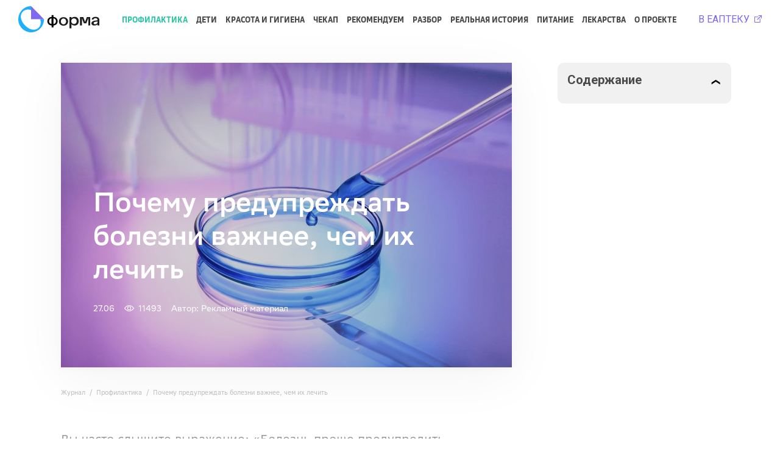

--- FILE ---
content_type: text/html; charset=UTF-8
request_url: https://forma.eapteka.ru/articles/pocemu-preduprezdat-bolezni-vaznee-cem-ih-lecit
body_size: 45096
content:
<!DOCTYPE html>
<html>
  <head>
    <meta charset="UTF-8" />
    <title>
              История профилактики организма в медицине и мероприятия по укреплению здоровья | ФОРМА
          </title>
    <meta name='robots' content='index, follow, max-image-preview:large, max-snippet:-1, max-video-preview:-1' />

	<!-- This site is optimized with the Yoast SEO plugin v18.6 - https://yoast.com/wordpress/plugins/seo/ -->
	<meta name="description" content="Рассказываем историю профилактики в медицине и объясняем, какие простые методы помогут снизить риск ухудшения здоровья. Читайте в блоге Форма от еАптеки!" />
	<link rel="canonical" href="https://forma.eapteka.ru/articles/pocemu-preduprezdat-bolezni-vaznee-cem-ih-lecit" />
	<meta property="og:locale" content="ru_RU" />
	<meta property="og:type" content="article" />
	<meta property="og:title" content="История профилактики организма в медицине и мероприятия по укреплению здоровья | ФОРМА" />
	<meta property="og:description" content="Рассказываем историю профилактики в медицине и объясняем, какие простые методы помогут снизить риск ухудшения здоровья. Читайте в блоге Форма от еАптеки!" />
	<meta property="og:url" content="https://forma.eapteka.ru/articles/pocemu-preduprezdat-bolezni-vaznee-cem-ih-lecit" />
	<meta property="og:site_name" content="ФОРМА" />
	<meta property="article:published_time" content="2022-06-27T14:37:27+00:00" />
	<meta property="article:modified_time" content="2025-05-14T13:22:57+00:00" />
	<meta property="og:image" content="https://forma.eapteka.ru/content/uploads/2022/06/1480x1000_pocemu-preduprezdat&#039;-bolezni-vaznee-cem-ih-lecit&#039;-scaled.jpg" />
	<meta property="og:image:width" content="2560" />
	<meta property="og:image:height" content="1730" />
	<meta property="og:image:type" content="image/jpeg" />
	<meta name="twitter:card" content="summary_large_image" />
	<meta name="twitter:label1" content="Написано автором" />
	<meta name="twitter:data1" content="Елизавета Бархатова" />
	<script type="application/ld+json" class="yoast-schema-graph">{"@context":"https://schema.org","@graph":[{"@type":"WebSite","@id":"https://forma.eapteka.ru/#website","url":"https://forma.eapteka.ru/","name":"ФОРМА","description":"EAPTEKA","potentialAction":[{"@type":"SearchAction","target":{"@type":"EntryPoint","urlTemplate":"https://forma.eapteka.ru/?s={search_term_string}"},"query-input":"required name=search_term_string"}],"inLanguage":"ru-RU"},{"@type":"ImageObject","@id":"https://forma.eapteka.ru/articles/pocemu-preduprezdat-bolezni-vaznee-cem-ih-lecit#primaryimage","inLanguage":"ru-RU","url":"https://forma.eapteka.ru/content/uploads/2022/06/1480x1000_pocemu-preduprezdat'-bolezni-vaznee-cem-ih-lecit'-scaled.jpg","contentUrl":"https://forma.eapteka.ru/content/uploads/2022/06/1480x1000_pocemu-preduprezdat'-bolezni-vaznee-cem-ih-lecit'-scaled.jpg","width":2560,"height":1730},{"@type":"WebPage","@id":"https://forma.eapteka.ru/articles/pocemu-preduprezdat-bolezni-vaznee-cem-ih-lecit#webpage","url":"https://forma.eapteka.ru/articles/pocemu-preduprezdat-bolezni-vaznee-cem-ih-lecit","name":"История профилактики организма в медицине и мероприятия по укреплению здоровья | ФОРМА","isPartOf":{"@id":"https://forma.eapteka.ru/#website"},"primaryImageOfPage":{"@id":"https://forma.eapteka.ru/articles/pocemu-preduprezdat-bolezni-vaznee-cem-ih-lecit#primaryimage"},"datePublished":"2022-06-27T14:37:27+00:00","dateModified":"2025-05-14T13:22:57+00:00","author":{"@id":"https://forma.eapteka.ru/#/schema/person/522c17f37a7bf7f52c4e839ac682ee39"},"description":"Рассказываем историю профилактики в медицине и объясняем, какие простые методы помогут снизить риск ухудшения здоровья. Читайте в блоге Форма от еАптеки!","breadcrumb":{"@id":"https://forma.eapteka.ru/articles/pocemu-preduprezdat-bolezni-vaznee-cem-ih-lecit#breadcrumb"},"inLanguage":"ru-RU","potentialAction":[{"@type":"ReadAction","target":["https://forma.eapteka.ru/articles/pocemu-preduprezdat-bolezni-vaznee-cem-ih-lecit"]}]},{"@type":"BreadcrumbList","@id":"https://forma.eapteka.ru/articles/pocemu-preduprezdat-bolezni-vaznee-cem-ih-lecit#breadcrumb","itemListElement":[{"@type":"ListItem","position":1,"name":"Home","item":"https://forma.eapteka.ru/"},{"@type":"ListItem","position":2,"name":"История профилактики организма в медицине и мероприятия по укреплению здоровья"}]},{"@type":"Person","@id":"https://forma.eapteka.ru/#/schema/person/522c17f37a7bf7f52c4e839ac682ee39","name":"Елизавета Бархатова","image":{"@type":"ImageObject","@id":"https://forma.eapteka.ru/#personlogo","inLanguage":"ru-RU","url":"https://secure.gravatar.com/avatar/79e40ac9846bc2adde55544a2b20f8f7?s=96&d=mm&r=g","contentUrl":"https://secure.gravatar.com/avatar/79e40ac9846bc2adde55544a2b20f8f7?s=96&d=mm&r=g","caption":"Елизавета Бархатова"}}]}</script>
	<!-- / Yoast SEO plugin. -->


<style id='global-styles-inline-css' type='text/css'>
body{--wp--preset--color--black: #000000;--wp--preset--color--cyan-bluish-gray: #abb8c3;--wp--preset--color--white: #ffffff;--wp--preset--color--pale-pink: #f78da7;--wp--preset--color--vivid-red: #cf2e2e;--wp--preset--color--luminous-vivid-orange: #ff6900;--wp--preset--color--luminous-vivid-amber: #fcb900;--wp--preset--color--light-green-cyan: #7bdcb5;--wp--preset--color--vivid-green-cyan: #00d084;--wp--preset--color--pale-cyan-blue: #8ed1fc;--wp--preset--color--vivid-cyan-blue: #0693e3;--wp--preset--color--vivid-purple: #9b51e0;--wp--preset--gradient--vivid-cyan-blue-to-vivid-purple: linear-gradient(135deg,rgba(6,147,227,1) 0%,rgb(155,81,224) 100%);--wp--preset--gradient--light-green-cyan-to-vivid-green-cyan: linear-gradient(135deg,rgb(122,220,180) 0%,rgb(0,208,130) 100%);--wp--preset--gradient--luminous-vivid-amber-to-luminous-vivid-orange: linear-gradient(135deg,rgba(252,185,0,1) 0%,rgba(255,105,0,1) 100%);--wp--preset--gradient--luminous-vivid-orange-to-vivid-red: linear-gradient(135deg,rgba(255,105,0,1) 0%,rgb(207,46,46) 100%);--wp--preset--gradient--very-light-gray-to-cyan-bluish-gray: linear-gradient(135deg,rgb(238,238,238) 0%,rgb(169,184,195) 100%);--wp--preset--gradient--cool-to-warm-spectrum: linear-gradient(135deg,rgb(74,234,220) 0%,rgb(151,120,209) 20%,rgb(207,42,186) 40%,rgb(238,44,130) 60%,rgb(251,105,98) 80%,rgb(254,248,76) 100%);--wp--preset--gradient--blush-light-purple: linear-gradient(135deg,rgb(255,206,236) 0%,rgb(152,150,240) 100%);--wp--preset--gradient--blush-bordeaux: linear-gradient(135deg,rgb(254,205,165) 0%,rgb(254,45,45) 50%,rgb(107,0,62) 100%);--wp--preset--gradient--luminous-dusk: linear-gradient(135deg,rgb(255,203,112) 0%,rgb(199,81,192) 50%,rgb(65,88,208) 100%);--wp--preset--gradient--pale-ocean: linear-gradient(135deg,rgb(255,245,203) 0%,rgb(182,227,212) 50%,rgb(51,167,181) 100%);--wp--preset--gradient--electric-grass: linear-gradient(135deg,rgb(202,248,128) 0%,rgb(113,206,126) 100%);--wp--preset--gradient--midnight: linear-gradient(135deg,rgb(2,3,129) 0%,rgb(40,116,252) 100%);--wp--preset--duotone--dark-grayscale: url('#wp-duotone-dark-grayscale');--wp--preset--duotone--grayscale: url('#wp-duotone-grayscale');--wp--preset--duotone--purple-yellow: url('#wp-duotone-purple-yellow');--wp--preset--duotone--blue-red: url('#wp-duotone-blue-red');--wp--preset--duotone--midnight: url('#wp-duotone-midnight');--wp--preset--duotone--magenta-yellow: url('#wp-duotone-magenta-yellow');--wp--preset--duotone--purple-green: url('#wp-duotone-purple-green');--wp--preset--duotone--blue-orange: url('#wp-duotone-blue-orange');--wp--preset--font-size--small: 13px;--wp--preset--font-size--medium: 20px;--wp--preset--font-size--large: 36px;--wp--preset--font-size--x-large: 42px;}.has-black-color{color: var(--wp--preset--color--black) !important;}.has-cyan-bluish-gray-color{color: var(--wp--preset--color--cyan-bluish-gray) !important;}.has-white-color{color: var(--wp--preset--color--white) !important;}.has-pale-pink-color{color: var(--wp--preset--color--pale-pink) !important;}.has-vivid-red-color{color: var(--wp--preset--color--vivid-red) !important;}.has-luminous-vivid-orange-color{color: var(--wp--preset--color--luminous-vivid-orange) !important;}.has-luminous-vivid-amber-color{color: var(--wp--preset--color--luminous-vivid-amber) !important;}.has-light-green-cyan-color{color: var(--wp--preset--color--light-green-cyan) !important;}.has-vivid-green-cyan-color{color: var(--wp--preset--color--vivid-green-cyan) !important;}.has-pale-cyan-blue-color{color: var(--wp--preset--color--pale-cyan-blue) !important;}.has-vivid-cyan-blue-color{color: var(--wp--preset--color--vivid-cyan-blue) !important;}.has-vivid-purple-color{color: var(--wp--preset--color--vivid-purple) !important;}.has-black-background-color{background-color: var(--wp--preset--color--black) !important;}.has-cyan-bluish-gray-background-color{background-color: var(--wp--preset--color--cyan-bluish-gray) !important;}.has-white-background-color{background-color: var(--wp--preset--color--white) !important;}.has-pale-pink-background-color{background-color: var(--wp--preset--color--pale-pink) !important;}.has-vivid-red-background-color{background-color: var(--wp--preset--color--vivid-red) !important;}.has-luminous-vivid-orange-background-color{background-color: var(--wp--preset--color--luminous-vivid-orange) !important;}.has-luminous-vivid-amber-background-color{background-color: var(--wp--preset--color--luminous-vivid-amber) !important;}.has-light-green-cyan-background-color{background-color: var(--wp--preset--color--light-green-cyan) !important;}.has-vivid-green-cyan-background-color{background-color: var(--wp--preset--color--vivid-green-cyan) !important;}.has-pale-cyan-blue-background-color{background-color: var(--wp--preset--color--pale-cyan-blue) !important;}.has-vivid-cyan-blue-background-color{background-color: var(--wp--preset--color--vivid-cyan-blue) !important;}.has-vivid-purple-background-color{background-color: var(--wp--preset--color--vivid-purple) !important;}.has-black-border-color{border-color: var(--wp--preset--color--black) !important;}.has-cyan-bluish-gray-border-color{border-color: var(--wp--preset--color--cyan-bluish-gray) !important;}.has-white-border-color{border-color: var(--wp--preset--color--white) !important;}.has-pale-pink-border-color{border-color: var(--wp--preset--color--pale-pink) !important;}.has-vivid-red-border-color{border-color: var(--wp--preset--color--vivid-red) !important;}.has-luminous-vivid-orange-border-color{border-color: var(--wp--preset--color--luminous-vivid-orange) !important;}.has-luminous-vivid-amber-border-color{border-color: var(--wp--preset--color--luminous-vivid-amber) !important;}.has-light-green-cyan-border-color{border-color: var(--wp--preset--color--light-green-cyan) !important;}.has-vivid-green-cyan-border-color{border-color: var(--wp--preset--color--vivid-green-cyan) !important;}.has-pale-cyan-blue-border-color{border-color: var(--wp--preset--color--pale-cyan-blue) !important;}.has-vivid-cyan-blue-border-color{border-color: var(--wp--preset--color--vivid-cyan-blue) !important;}.has-vivid-purple-border-color{border-color: var(--wp--preset--color--vivid-purple) !important;}.has-vivid-cyan-blue-to-vivid-purple-gradient-background{background: var(--wp--preset--gradient--vivid-cyan-blue-to-vivid-purple) !important;}.has-light-green-cyan-to-vivid-green-cyan-gradient-background{background: var(--wp--preset--gradient--light-green-cyan-to-vivid-green-cyan) !important;}.has-luminous-vivid-amber-to-luminous-vivid-orange-gradient-background{background: var(--wp--preset--gradient--luminous-vivid-amber-to-luminous-vivid-orange) !important;}.has-luminous-vivid-orange-to-vivid-red-gradient-background{background: var(--wp--preset--gradient--luminous-vivid-orange-to-vivid-red) !important;}.has-very-light-gray-to-cyan-bluish-gray-gradient-background{background: var(--wp--preset--gradient--very-light-gray-to-cyan-bluish-gray) !important;}.has-cool-to-warm-spectrum-gradient-background{background: var(--wp--preset--gradient--cool-to-warm-spectrum) !important;}.has-blush-light-purple-gradient-background{background: var(--wp--preset--gradient--blush-light-purple) !important;}.has-blush-bordeaux-gradient-background{background: var(--wp--preset--gradient--blush-bordeaux) !important;}.has-luminous-dusk-gradient-background{background: var(--wp--preset--gradient--luminous-dusk) !important;}.has-pale-ocean-gradient-background{background: var(--wp--preset--gradient--pale-ocean) !important;}.has-electric-grass-gradient-background{background: var(--wp--preset--gradient--electric-grass) !important;}.has-midnight-gradient-background{background: var(--wp--preset--gradient--midnight) !important;}.has-small-font-size{font-size: var(--wp--preset--font-size--small) !important;}.has-medium-font-size{font-size: var(--wp--preset--font-size--medium) !important;}.has-large-font-size{font-size: var(--wp--preset--font-size--large) !important;}.has-x-large-font-size{font-size: var(--wp--preset--font-size--x-large) !important;}
</style>

    <link rel="apple-touch-icon"
      sizes="72x72"
      href="/favicons/apple-touch-icon.png" />
    <link rel="icon"
      sizes="120x120"
      href="/favicons/favicon.svg" />
    <link rel="icon"
      type="image/png"
      sizes="32x32"
      href="/favicons/favicon-32x32.png" />
    <link rel="icon"
      type="image/png"
      sizes="16x16"
      href="/favicons/favicon-16x16.png" />
    <link rel="manifest" href="/favicons/site.webmanifest" />
    <link rel="mask-icon"
      href="/favicons/safari-pinned-tab.svg"
      color="#5bbad5" />
    <meta name="msapplication-TileColor" content="#da532c" />
    <meta name="theme-color" content="#ffffff" />
    <meta name="viewport" content="width=device-width initial-scale=1" />
    <meta property="vk:image"  content="https://forma.eapteka.ru/content/uploads/2022/06/1480x1000_pocemu-preduprezdat&#039;-bolezni-vaznee-cem-ih-lecit&#039;-scaled.jpg" />    <link href="/fonts/SBSans/fonts.css" rel="stylesheet" />
    <link rel="stylesheet" href="/build/app.css?h=7c5589bf">
      <link rel="stylesheet" href="/build/post.css?h=6fe13b91">
          
<!-- Yandex.Metrika counter -->
<script type="text/javascript" >
(function(m,e,t,r,i,k,a){m[i]=m[i]||function(){(m[i].a=m[i].a||[]).push(arguments)};
  m[i].l=1*new Date();k=e.createElement(t),a=e.getElementsByTagName(t)[0],k.async=1,k.src=r,a.parentNode.insertBefore(k,a)})
(window, document, "script", "https://mc.yandex.ru/metrika/tag.js", "ym");

ym(69561913, "init", {
  clickmap:true,
  trackLinks:true,
  accurateTrackBounce:true,
  webvisor:true
});
</script>
<noscript><div><img src="https://mc.yandex.ru/watch/69561913" style="position:absolute; left:-9999px;" alt="" /></div></noscript>
<!-- /Yandex.Metrika counter -->
<!-- Global site tag (gtag.js) - Google Analytics -->
<script async src="https://www.googletagmanager.com/gtag/js?id=G-CJT1B9PQNN"></script>
<script>
window.dataLayer = window.dataLayer || [];
function gtag(){dataLayer.push(arguments);}
gtag('js', new Date());

gtag('config', 'G-CJT1B9PQNN');
</script>
<!-- Facebook Pixel Code -->
<script>
!function(f,b,e,v,n,t,s)
{if(f.fbq)return;n=f.fbq=function(){n.callMethod?
  n.callMethod.apply(n,arguments):n.queue.push(arguments)};
  if(!f._fbq)f._fbq=n;n.push=n;n.loaded=!0;n.version='2.0';
  n.queue=[];t=b.createElement(e);t.async=!0;
  t.src=v;s=b.getElementsByTagName(e)[0];
  s.parentNode.insertBefore(t,s)}(window, document,'script',
  'https://connect.facebook.net/en_US/fbevents.js');
fbq('init', '653858815310293');
fbq('track', 'PageView');
</script>
<noscript><img height="1" width="1" style="display:none"
               src="https://www.facebook.com/tr?id=653858815310293&ev=PageView&noscript=1"
  /></noscript>
<!-- End Facebook Pixel Code -->


<!-- Facebook Pixel Code -->
<script>
!function(f,b,e,v,n,t,s)
{if(f.fbq)return;n=f.fbq=function(){n.callMethod?
  n.callMethod.apply(n,arguments):n.queue.push(arguments)};
  if(!f._fbq)f._fbq=n;n.push=n;n.loaded=!0;n.version='2.0';
  n.queue=[];t=b.createElement(e);t.async=!0;
  t.src=v;s=b.getElementsByTagName(e)[0];
  s.parentNode.insertBefore(t,s)}(window, document,'script',
  'https://connect.facebook.net/en_US/fbevents.js');
fbq('init', '214613103491536');
fbq('track', 'PageView');
</script>
<noscript><img height="1" width="1" style="display:none"
               src="https://www.facebook.com/tr?id=214613103491536&ev=PageView&noscript=1"
  /></noscript>
<!-- End Facebook Pixel Code -->

<script type="text/javascript">!function(){var t=document.createElement("script");t.type="text/javascript",t.async=!0,t.src="https://vk.com/js/api/openapi.js?168",t.onload=function(){VK.Retargeting.Init("VK-RTRG-659732-fQ2Nd"),VK.Retargeting.Hit()},document.head.appendChild(t)}();</script><noscript><img src="https://vk.com/rtrg?p=VK-RTRG-659732-fQ2Nd" style="position:fixed; left:-999px;" alt=""/></noscript>
      </head>
  <body>
          <div class="bg-white">
  <div class="container_header">
    <header class="header">
      <div id='header__burger' class="header__burger tableSize">
        <svg width="24" height="19" viewBox="0 0 24 19" fill="none" xmlns="http://www.w3.org/2000/svg">
          <rect class='header__burger-1' width="24" height="3" rx="1.5" fill="#4A4A4A"/>
          <rect class='header__burger-2' y="8" width="24" height="3" rx="1.5" fill="#4A4A4A"/>
          <rect class='header__burger-3' y="16" width="24" height="3" rx="1.5" fill="#4A4A4A"/>
        </svg>
      </div>
      <a href='/' class='header__logo d-flex mobile'>
        <img class="logo-img" src="/images/NewLogo.svg">
      </a>
      <a href='https://eapteka.onelink.me/mnXR/aczofyei' class="logo-link tableSize" target="_blank">В ЕАПТЕКУ <img src="/images/link-icon.svg" alt=""></a>
      <div id='header__mobile-menu' class="header__mobile-menu tableSize" style='display: none'>
        <nav class="nav ">
  <a class="nav__link nav__link_active" href="https://forma.eapteka.ru/profilaktika">Профилактика</a>
  <a class="nav__link " href="https://forma.eapteka.ru/deti">Дети</a>
  <a class="nav__link " href="https://forma.eapteka.ru/krasota-i-gigiena">Красота и Гигиена</a>
  <a class="nav__link " href="https://forma.eapteka.ru/chekup">Чекап</a>
  <a class="nav__link " href="https://forma.eapteka.ru/rekomenduem">Рекомендуем</a>
  <a class="nav__link " href="https://forma.eapteka.ru/razbor">Разбор</a>
  <a class="nav__link " href="https://forma.eapteka.ru/realnaya-istoriya">Реальная история</a>
  <a class="nav__link " href="https://forma.eapteka.ru/pitanie">Питание</a>
  <a class="nav__link " href="https://forma.eapteka.ru/lekarstva">Лекарства</a>
<a class="nav__link " href="/about">О проекте</a>
</nav>
        <div class="share share_blue">
    <a href='https://vk.com/eaptekaru' class="share__link" target="_blank"><img src="/images/2.svg" alt="Вконтакте"></a>
    <a href='https://t.me/eapteka_tg' class="share__link" target="_blank"><img src="/images/4.svg" alt="Telegram"></a>
</div>
      </div>
      <div class='desktop-p d-flex justify-between align-center w-100'>
        <a href='/' class='header__logo d-flex'>
          <img class="logo-img" src="/images/NewLogo.svg">
        </a>
        <nav class="nav ">
  <a class="nav__link nav__link_active" href="https://forma.eapteka.ru/profilaktika">Профилактика</a>
  <a class="nav__link " href="https://forma.eapteka.ru/deti">Дети</a>
  <a class="nav__link " href="https://forma.eapteka.ru/krasota-i-gigiena">Красота и Гигиена</a>
  <a class="nav__link " href="https://forma.eapteka.ru/chekup">Чекап</a>
  <a class="nav__link " href="https://forma.eapteka.ru/rekomenduem">Рекомендуем</a>
  <a class="nav__link " href="https://forma.eapteka.ru/razbor">Разбор</a>
  <a class="nav__link " href="https://forma.eapteka.ru/realnaya-istoriya">Реальная история</a>
  <a class="nav__link " href="https://forma.eapteka.ru/pitanie">Питание</a>
  <a class="nav__link " href="https://forma.eapteka.ru/lekarstva">Лекарства</a>
<a class="nav__link " href="/about">О проекте</a>
</nav>
        <a href='https://eapteka.onelink.me/mnXR/aczofyei' class="logo-link" target="_blank">В ЕАПТЕКУ <img src="/images/link-icon.svg" alt=""></a>
      </div>
          </header>
  </div>
</div>
      
    <div class="bg-smooth">
        <div id="js-post-container">
    <div class="post__single-inner" data-single-post-id="3055">
  <div class="post__wrapper">
  <div class="post__content">
    <div class="container relative">
      
      <div class="posts-intro posts-intro_inner-page">
<img class="posts-intro__img " src="https://forma.eapteka.ru/content/uploads/2022/06/1480x1000_pocemu-preduprezdat&#039;-bolezni-vaznee-cem-ih-lecit&#039;-740x500.jpg" alt="">
  <div class='posts-intro_content'>
    <h1>Почему предупреждать болезни важнее, чем&nbsp;их лечить</h1>
    <div class="d-flex">
      <div class="posts-intro__date">27.06</div>
      <div class="posts-intro__views"><img src="/images/view-icon.svg" alt="">11493</div>
              <span class='posts-intro__author'>Автор: Рекламный материал</span>
          </div>
  </div>
</div>

      <div class="breadcrumbs post-breadcrumbs">
  <a href="/">Журнал</a>
  <a href="https://forma.eapteka.ru/profilaktika">Профилактика</a>
  <span>Почему предупреждать болезни важнее, чем их лечить</span>
</div>

      <div class='post__description'><p><span style="font-weight: 400;">Вы часто слышите выражение: </span><span style="font-weight: 400;">«Болезнь проще предупредить, чем&nbsp;лечить». Откуда оно пошло? Правда ли&nbsp;это вообще? Не лучше ли&nbsp;решать проблемы по&nbsp;мере их поступления? Давайте разберёмся, какую роль играет профилактика в&nbsp;нашей жизни.</span></p>
</div>

              <div class="post-blocks">
              <div class="post-blocks__text post-content">
        <h2 id=0>Профилактика до&nbsp;нашей эры</h2>
<p><span style="font-weight: 400;">История профилактики начинается задолго до&nbsp;нашей эры. Об&nbsp;этом можно судить по&nbsp;работам Гиппократа. Древнегреческий учёный, врач и&nbsp;философ писал: </span><span style="font-weight: 400;">«Если&nbsp;ты не в&nbsp;силах изменить свой образ жизни, то тебе никто и&nbsp;ничто не поможет». Причём можно утверждать, что&nbsp;говорил он это как&nbsp;медик. В&nbsp;этом есть смысл: здоровый образ жизни — один из&nbsp;лучших вариантов профилактики любых заболеваний. Так&nbsp;было во&nbsp;времена Гиппократа, так&nbsp;есть и&nbsp;сейчас.</span></p>
<p><span style="font-weight: 400;">Того же&nbsp;мнения придерживались и&nbsp;последователи учёного. Например, его коллега, </span><span style="font-weight: 400;">Асклепиад Вифинский. Древнегреческий врач был сторонником атомизма: его можно считать родоначальником </span><span style="font-weight: 400;">молекулярной медицины</span><span style="font-weight: 400;">. Теория Ас</span><span style="font-weight: 400;">клепиада заключалась в&nbsp;том, что&nbsp;болезни можно предупредить, благодаря своевременному восстановлению атомов тела. Для&nbsp;активизации процесса врач рекомендовал своим пациентам диеты, массажи, водные процедуры и&nbsp;физические упражнения</span><span style="font-weight: 400;">.</span></p>
<p><span style="font-weight: 400;">Педаний Диоскорид, военный врач и&nbsp;автор наиболее</span><span style="font-weight: 400;"> полного собрания рецептов лекарств, дошедшего до&nbsp;наших дней, считал, что&nbsp;закаливание и&nbsp;гигиена (по&nbsp;сути — профилактика) — важнейший шаг на&nbsp;пути к&nbsp;здоровью.</span></p>
<p><span style="font-weight: 400;">И&nbsp;это только&nbsp;несколько примеров.</span></p>
<h2 id=1>Средневековые принципы</h2>
<p><span style="font-weight: 400;">Идея о&nbsp;том, что&nbsp;заболевания можно предупредить, укрепилась в&nbsp;умах людей в&nbsp;средние века. Примером тому можно считать популярную тогда книгу, основанную на&nbsp;трактате </span><span style="font-weight: 400;">Tacuinum Sanitati (</span><span style="font-weight: 400;">«Календарь здоровья»</span><span style="font-weight: 400;">). Трактат был написан </span><span style="font-weight: 400;">в&nbsp;XI веке багдадским учёным и&nbsp;врачом Ибн Бутланом, а&nbsp;в&nbsp;конце XIV века текст был переведён с&nbsp;арабского на&nbsp;латынь. </span></p>
<p><span style="font-weight: 400;">В&nbsp;книге говорилось о&nbsp;том, что&nbsp;для&nbsp;сохранения здоровья полезны диеты, свежий воздух, чередование </span><span style="font-weight: 400;">активности и&nbsp;отдыха, режим сна и&nbsp;мыслительная деятельность. </span></p>
<h2 id=2>Из&nbsp;древности к&nbsp;современности</h2>
<p><span style="font-weight: 400;">И&nbsp;древнегреческие, и&nbsp;средневековые учёные были правы. Это становится понятно хотя&nbsp;бы потому, что&nbsp;сегодняшние взгляды на&nbsp;принципы здорового образа жизни практически не изменились. </span></p>
<p><span style="font-weight: 400;">Современные врачи также&nbsp;считают, что&nbsp;</span><span style="font-weight: 400;">физическая активность, сбалансированный рацион и&nbsp;контроль когнитивных нагрузок помогают избежать многих заболеваний.</span></p>
<p><span style="font-weight: 400;">Изменились только&nbsp;методы профилактики. Если&nbsp;раньше в&nbsp;ходу было кровопускание, то сейчас заботиться о&nbsp;здоровье можно гораздо более приятными способами. Более того, у&nbsp;нас есть возможность отслеживать состояние с&nbsp;помощью гаджетов. Например, тонометр помогает контролировать давление, а&nbsp;шагомер — активность.</span></p>
<h2 id=3>10 000 шагов к&nbsp;успеху</h2>
<p><span style="font-weight: 400;">Кстати, о&nbsp;шагомерах. Вы же&nbsp;знаете, что&nbsp;проходить 10 000 шагов в&nbsp;день, чтобы&nbsp;быть здоровым, выносливым и&nbsp;стройным необязательно? Это стереотип, который появился</span><span style="font-weight: 400;"> благодаря рекламе. Да, во&nbsp;всём виноваты маркетологи, которые занимались продвижение первого в&nbsp;мире фитнес-трекера. </span></p>
<p><span style="font-weight: 400;">10 000 — произвольная цифра. Исследования показали, что&nbsp;считать это нормой для&nbsp;каждого попросту опасно, ведь </span><span style="font-weight: 400;">тренировки нужно подбирать индивидуально, учитывая физическую форму, возраст и&nbsp;самочувствие. Мы подробно рассказали об&nbsp;этом </span><a href="https://forma.eapteka.ru/articles/nuzno-li-hodit-10-000-sagov-v-den"><span style="font-weight: 400;">здесь</span></a><span style="font-weight: 400;">.</span></p>
<h2 id=4>Другие критерии оценки</h2>
<p><span style="font-weight: 400;">Возникает резонный вопрос: </span><span style="font-weight: 400;">«</span><span style="font-weight: 400;">Если&nbsp;скрупулёзно следить за&nbsp;шагами на&nbsp;самом деле не нужно, то какие показатели важны?</span><span style="font-weight: 400;">». Обращать внимание стоит на</span><span style="font-weight: 400;"> скорость обмена веществ, индекс массы тела, физическую активность, мышечную массу, количество воды в&nbsp;организме. </span></p>
<p><span style="font-weight: 400;">Это не значит, что&nbsp;придётся приобрести много гаджетов. Воспользуйтесь одним. Например, <a href="https://www.eapteka.ru/goods/id515279/?utm_source=st&amp;utm_medium=blg&amp;utm_campaign=klu" target="_blank" rel="nofollow noopener">анализатором KLU</a>. Он позволяет проводить биоимпедансный анализ состава тела, с&nbsp;помощью которого можно оценивать клинически значимые параметры одновременно. Анализатор удобен ещё и&nbsp;тем, что&nbsp;все данные будут храниться в&nbsp;одном приложении. </span></p>
<h2 id=5>Другие детали</h2>
<p><span style="font-weight: 400;">Итак, мы уже выяснили: учёные сходятся во&nbsp;мнении, что&nbsp;следить за&nbsp;здоровьем важно, чтобы&nbsp;предотвратить возможные болезни. На&nbsp;что&nbsp;обращать внимание?</span></p>
<p><span style="font-weight: 400;">Во-первых, на&nbsp;диагностику онкологических болезней. Не оставляйте без&nbsp;внимания родинки, если&nbsp;они появляются или&nbsp;исчезают, меняют форму и&nbsp;цвет. Визит к&nbsp;врачу поможет избежать возможных последствий. Как&nbsp;правильно наблюдать за&nbsp;родинками, мы уже </span><a href="https://forma.eapteka.ru/articles/skrytaa-ugroza-zacem-i-kak-pravil-no-nabludat-za-rodinkami"><span style="font-weight: 400;">рассказывали</span></a><span style="font-weight: 400;">.</span></p>
<p><span style="font-weight: 400;">Во-вторых, следить нужно за&nbsp;ментальным здоровьем. Утомляемость, нарушение сна, ухудшение памяти, постоянные стрессы — повод посетить специалиста.</span></p>
<p><span style="font-weight: 400;">В-третьих, нельзя закрывать глаза на&nbsp;хронические и&nbsp;возможные наследственные заболевания. Они тоже&nbsp;требуют периодического контроля.</span></p>
<p>Еще больше советов <a href="/articles/ne-hocu-bolet-cto-delat-dla-profilaktiki">как&nbsp;меньше болеть</a> писали ранее.</p>

      </div>
                <div class="feedback js-subscribe post-blocks__subscribe mobile">
  <div class="feedback__text">Подпишитесь на рассылку новых статей и полезных материалов</div>
  <form class="feedback__container d-flex js-subscribe__form">
    <input class="feedback__input js-subscribe__email" type="email" placeholder="Адрес e-mail">
    <button class="feedback__button" type="submit">Подписаться</button>
    <div class="feedback__message feedback__message_success">
      Вы успешно подписаны!
    </div>
    <div class="feedback__message feedback__message_email-exists">
      Вы уже подписаны!
    </div>
  </form>
</div>
      </div>
      
      <div class="post-socials">
  <span class="post-socials__title">Поделиться статьей:</span>
  <div class="post-socials__share share share_dark">
        <a href="http://vkontakte.ru/share.php?title=%D0%9F%D0%BE%D1%87%D0%B5%D0%BC%D1%83+%D0%BF%D1%80%D0%B5%D0%B4%D1%83%D0%BF%D1%80%D0%B5%D0%B6%D0%B4%D0%B0%D1%82%D1%8C+%D0%B1%D0%BE%D0%BB%D0%B5%D0%B7%D0%BD%D0%B8+%D0%B2%D0%B0%D0%B6%D0%BD%D0%B5%D0%B5%2C+%D1%87%D0%B5%D0%BC+%D0%B8%D1%85+%D0%BB%D0%B5%D1%87%D0%B8%D1%82%D1%8C&amp;url=https%3A%2F%2Fforma.eapteka.ru%2Farticles%2Fpocemu-preduprezdat-bolezni-vaznee-cem-ih-lecit" target="_blank" class="share__link">
      <img src="/images/2.svg" alt="Вконтакте" />
    </a>
    <a href="http://twitter.com/share?url=https%3A%2F%2Fforma.eapteka.ru%2Farticles%2Fpocemu-preduprezdat-bolezni-vaznee-cem-ih-lecit&amp;text=%D0%9F%D0%BE%D1%87%D0%B5%D0%BC%D1%83+%D0%BF%D1%80%D0%B5%D0%B4%D1%83%D0%BF%D1%80%D0%B5%D0%B6%D0%B4%D0%B0%D1%82%D1%8C+%D0%B1%D0%BE%D0%BB%D0%B5%D0%B7%D0%BD%D0%B8+%D0%B2%D0%B0%D0%B6%D0%BD%D0%B5%D0%B5%2C+%D1%87%D0%B5%D0%BC+%D0%B8%D1%85+%D0%BB%D0%B5%D1%87%D0%B8%D1%82%D1%8C" target="_blank" class="share__link">
      <img src="/images/twitter.svg" alt="Twitter" />
    </a>
    <a href="https://t.me/share/url?url=https%3A%2F%2Fforma.eapteka.ru%2Farticles%2Fpocemu-preduprezdat-bolezni-vaznee-cem-ih-lecit&amp;text=%D0%9F%D0%BE%D1%87%D0%B5%D0%BC%D1%83+%D0%BF%D1%80%D0%B5%D0%B4%D1%83%D0%BF%D1%80%D0%B5%D0%B6%D0%B4%D0%B0%D1%82%D1%8C+%D0%B1%D0%BE%D0%BB%D0%B5%D0%B7%D0%BD%D0%B8+%D0%B2%D0%B0%D0%B6%D0%BD%D0%B5%D0%B5%2C+%D1%87%D0%B5%D0%BC+%D0%B8%D1%85+%D0%BB%D0%B5%D1%87%D0%B8%D1%82%D1%8C" target="_blank" class="share__link">
      <img src="/images/4.svg" alt="Telegram" />
    </a>
  </div>
</div>

      
    </div>
  </div>
  <div class='sidebar'>
    <div class='sidebar-subscribe__container'>
                        <div class="contents">
        <div class="contents_head">
          <div class="contents_ttl">Содержание</div>
        </div>
        <div class="contents_body">
          <ul class="list-items">
          
          <li class="list-item"><a href="#0">Профилактика до&nbsp;нашей эры</a></li>
            
          
          <li class="list-item"><a href="#1">Средневековые принципы</a></li>
            
          
          <li class="list-item"><a href="#2">Из&nbsp;древности к&nbsp;современности</a></li>
            
          
          <li class="list-item"><a href="#3">10 000 шагов к&nbsp;успеху</a></li>
            
          
          <li class="list-item"><a href="#4">Другие критерии оценки</a></li>
            
          
          <li class="list-item"><a href="#5">Другие детали</a></li>
            
                    </ul>
        </div>
      </div>
                      </div>
  </div>
</div>

      <div class="post-recommends js-post-recommends-slider">
  <div class="container">
    <h3 class="post-recommends__title">также рекомендуем:</h3>
    <div class="post-recommends__list-wrapper">
      <div class="post-recommends__list swiper-container js-recommends-slider">
        <div class="post-recommends__slider swiper-wrapper">
         
                         <a href='https://forma.eapteka.ru/articles/cto-nuzno-znat-o-detskoj-vakcinacii' class="posts-intro post-item_category-list-item swiper-slide post-recommends__item">
                <img class="posts-intro__img " src="https://forma.eapteka.ru/content/uploads/2022/01/1480x1000_cto-nuzno-znat&#039;-o-detskoj-vakcinacii-scaled.jpg" alt="" />
              <div class="posts-intro_content  ">
                <div>
                  <div class="pill">Дети</div>
                  <h3>Что нужно знать о детской вакцинации? </h3>
                </div>
                <div class="d-flex">
                  <div class="posts-intro__date">
                    19.01.2022
                  </div>
                  <div class="posts-intro__views">
                    <img src="/images/view-icon.svg" alt="" />20243
                  </div>
                </div>
            </div>
          </a>
                        <a href='https://forma.eapteka.ru/articles/vaccine' class="posts-intro post-item_category-list-item swiper-slide post-recommends__item">
                <img class="posts-intro__img " src="https://forma.eapteka.ru/content/uploads/2021/05/pocemu-my-ese-zivy__1680x900-1-e1622014368857.jpg" alt="" />
              <div class="posts-intro_content  ">
                <div>
                  <div class="pill">Профилактика</div>
                  <h3>Подкаст «Почему мы еще живы?»: вакцины</h3>
                </div>
                <div class="d-flex">
                  <div class="posts-intro__date">
                    06.07.2021
                  </div>
                  <div class="posts-intro__views">
                    <img src="/images/view-icon.svg" alt="" />22362
                  </div>
                </div>
            </div>
          </a>
                        <a href='https://forma.eapteka.ru/articles/kogda-na-chto-obsledovat-rebenka' class="posts-intro post-item_category-list-item swiper-slide post-recommends__item">
                <img class="posts-intro__img " src="https://forma.eapteka.ru/content/uploads/2021/02/1680x900-3.jpg" alt="" />
              <div class="posts-intro_content  ">
                <div>
                  <div class="pill">Дети</div>
                  <h3>Когда и на что обследовать ребенка?</h3>
                </div>
                <div class="d-flex">
                  <div class="posts-intro__date">
                    25.02.2021
                  </div>
                  <div class="posts-intro__views">
                    <img src="/images/view-icon.svg" alt="" />23795
                  </div>
                </div>
            </div>
          </a>
                        <a href='https://forma.eapteka.ru/articles/privivat-ili-net-cto-govorit-nauka' class="posts-intro post-item_category-list-item swiper-slide post-recommends__item">
                <img class="posts-intro__img " src="https://forma.eapteka.ru/content/uploads/2020/10/1080x600-2.jpg" alt="" />
              <div class="posts-intro_content  ">
                <div>
                  <div class="pill">Разбор</div>
                  <h3>Прививать или нет: что говорит наука?</h3>
                </div>
                <div class="d-flex">
                  <div class="posts-intro__date">
                    07.10.2020
                  </div>
                  <div class="posts-intro__views">
                    <img src="/images/view-icon.svg" alt="" />5857
                  </div>
                </div>
            </div>
          </a>
                        <a href='https://forma.eapteka.ru/articles/ne-hocu-bolet-cto-delat-dla-profilaktiki' class="posts-intro post-item_category-list-item swiper-slide post-recommends__item">
                <img class="posts-intro__img " src="https://forma.eapteka.ru/content/uploads/2020/10/isegubdg.jpg" alt="" />
              <div class="posts-intro_content  ">
                <div>
                  <div class="pill">Разбор</div>
                  <h3>Не хочу болеть: что делать для профилактики?</h3>
                </div>
                <div class="d-flex">
                  <div class="posts-intro__date">
                    08.10.2020
                  </div>
                  <div class="posts-intro__views">
                    <img src="/images/view-icon.svg" alt="" />3143
                  </div>
                </div>
            </div>
          </a>
                  </div>
      </div>
      <div class="post-recommends__arrow post-recommends__arrow_prev"></div>
      <div class="post-recommends__arrow post-recommends__arrow_next"></div>
      <a href="https://forma.eapteka.ru/profilaktika" class="post-recommends__more">Смотреть все<img src="/images/more-arrow.svg" class="post-recommends__more-icon" alt=""></a>
    </div>
  </div>
</div>
  </div>
      </div>
    </div>
          <div class="bg-white">
  <div class="container_header">
    <footer class="footer align-center">
      <a href='/' class='header__logo d-flex'>
        <img class="logo-img" src="/images/NewLogo.svg">
      </a>
      <nav class="nav ">
  <a class="nav__link nav__link_active" href="https://forma.eapteka.ru/profilaktika">Профилактика</a>
  <a class="nav__link " href="https://forma.eapteka.ru/deti">Дети</a>
  <a class="nav__link " href="https://forma.eapteka.ru/krasota-i-gigiena">Красота и Гигиена</a>
  <a class="nav__link " href="https://forma.eapteka.ru/chekup">Чекап</a>
  <a class="nav__link " href="https://forma.eapteka.ru/rekomenduem">Рекомендуем</a>
  <a class="nav__link " href="https://forma.eapteka.ru/razbor">Разбор</a>
  <a class="nav__link " href="https://forma.eapteka.ru/realnaya-istoriya">Реальная история</a>
  <a class="nav__link " href="https://forma.eapteka.ru/pitanie">Питание</a>
  <a class="nav__link " href="https://forma.eapteka.ru/lekarstva">Лекарства</a>
<a class="nav__link " href="/about">О проекте</a>
</nav>
      <div class="share share_dark">
    <a href='https://vk.com/eaptekaru' class="share__link" target="_blank"><img src="/images/2.svg" alt="Вконтакте"></a>
    <a href='https://t.me/eapteka_tg' class="share__link" target="_blank"><img src="/images/4.svg" alt="Telegram"></a>
</div>
      <div class="footer__docs">
                  <a href="https://forma.eapteka.ru/content/uploads/2022/09/forma_pol&#039;zovatel&#039;skoe_soglasenie_24_06_2022.pdf" class="footer__docs-item">Пользовательское соглашение</a>
              </div>
          </footer>
  </div>
</div>
              <script src="/build/runtime.js?h=81379455"></script><script src="/build/295.js?h=d2d0c7c2"></script><script src="/build/app.js?h=c7914412"></script>
      <script>
  window.__appData = window.__appData || {};
  window.__appData.post = window.__appData.post || {};
  window.__appData.post.id = window.__appData.post.id || 3055;
  window.__appData.post.pageTitle = window.__appData.post.pageTitle || "История профилактики организма в медицине и мероприятия по укреплению здоровья | ФОРМА";
  window.__appData.post.path = window.__appData.post.path || "/articles/pocemu-preduprezdat-bolezni-vaznee-cem-ih-lecit";
  window.__appData.post.tooltips = [];
  </script>
  <script src="/build/784.js?h=8170beee"></script><script src="/build/post.js?h=76bb3cec"></script>
          
  </body>
</html>


--- FILE ---
content_type: application/javascript
request_url: https://forma.eapteka.ru/build/app.js?h=c7914412
body_size: 3250
content:
(self.webpackChunkEapteka=self.webpackChunkEapteka||[]).push([[143],{3923:(e,r,t)=>{"use strict";t(1539),t(4747),t(2526),t(1817),t(2165),t(6992),t(8783),t(3948),t(1038),t(7042),t(8309),t(4916),t(8674),t(5666);var n=t(9669),a=t.n(n);function u(e,r,t,n,a,u,s){try{var o=e[u](s),i=o.value}catch(e){return void t(e)}o.done?r(i):Promise.resolve(i).then(n,a)}function s(e){return function(){var r=this,t=arguments;return new Promise((function(n,a){var s=e.apply(r,t);function o(e){u(s,n,a,o,i,"next",e)}function i(e){u(s,n,a,o,i,"throw",e)}o(void 0)}))}}function o(e,r){(null==r||r>e.length)&&(r=e.length);for(var t=0,n=new Array(r);t<r;t++)n[t]=e[t];return n}var i,c="feedback_success",l="feedback_email-exists",f=function(e){if(Array.isArray(e))return o(e)}(i=document.getElementsByClassName("js-subscribe"))||function(e){if("undefined"!=typeof Symbol&&null!=e[Symbol.iterator]||null!=e["@@iterator"])return Array.from(e)}(i)||function(e,r){if(e){if("string"==typeof e)return o(e,r);var t=Object.prototype.toString.call(e).slice(8,-1);return"Object"===t&&e.constructor&&(t=e.constructor.name),"Map"===t||"Set"===t?Array.from(e):"Arguments"===t||/^(?:Ui|I)nt(?:8|16|32)(?:Clamped)?Array$/.test(t)?o(e,r):void 0}}(i)||function(){throw new TypeError("Invalid attempt to spread non-iterable instance.\nIn order to be iterable, non-array objects must have a [Symbol.iterator]() method.")}(),m=function(e){e.classList.add(c),setTimeout((function(){return e.classList.remove(c)}),3500)},d=function(e){e.classList.add(l),setTimeout((function(){return e.classList.remove(l)}),3500)},p=function(e){e.value=""},v=function(){var e=s(regeneratorRuntime.mark((function e(r){var t;return regeneratorRuntime.wrap((function(e){for(;;)switch(e.prev=e.next){case 0:return e.next=2,a()({method:"post",url:"/api/subscribe",data:{email:r}});case 2:return 200!==(t=e.sent).status&&console.error("Subscribe request error, response:",t),e.abrupt("return",t.data);case 5:case"end":return e.stop()}}),e)})));return function(r){return e.apply(this,arguments)}}(),b=function(){var e=s(regeneratorRuntime.mark((function e(r,t,n){var a;return regeneratorRuntime.wrap((function(e){for(;;)switch(e.prev=e.next){case 0:return a=n.value,!0,e.next=4,v(a);case 4:e.sent.success?m(r):d(r),setTimeout((function(){return!1}),300),p(n);case 8:case"end":return e.stop()}}),e)})));return function(r,t,n){return e.apply(this,arguments)}}();f.forEach((function(e){var r=e.querySelector(".js-subscribe__form"),t=e.querySelector(".js-subscribe__email");r.addEventListener("submit",function(){var n=s(regeneratorRuntime.mark((function n(a){return regeneratorRuntime.wrap((function(n){for(;;)switch(n.prev=n.next){case 0:return a.preventDefault(),n.next=3,b(e,r,t);case 3:case"end":return n.stop()}}),n)})));return function(e){return n.apply(this,arguments)}}())}));t(5573)},5573:()=>{var e=document.getElementById("header__burger"),r=document.getElementById("header__mobile-menu");e.addEventListener("click",(function(){e.classList.contains("header__burger_active")?(e.classList.remove("header__burger_active"),r.setAttribute("style","display:none")):(e.classList.add("header__burger_active"),r.setAttribute("style","display:block"))}))}},e=>{e.O(0,[295],(()=>{return r=3923,e(e.s=r);var r}));e.O()}]);

--- FILE ---
content_type: image/svg+xml
request_url: https://forma.eapteka.ru/images/twitter.svg
body_size: 1126
content:
<svg width="21" height="17" viewBox="0 0 21 17" fill="none" xmlns="http://www.w3.org/2000/svg">
<path d="M0.359044 14.4752C2.16973 15.6236 4.3176 16.2882 6.62003 16.2882C13.0884 16.2882 18.3319 11.0441 18.3319 4.57633C18.3319 4.41484 18.3285 4.25455 18.3223 4.09473C18.5562 3.91062 20.0032 2.75084 20.3579 2.00525C20.3579 2.00525 19.1828 2.49359 18.0328 2.60863C18.0305 2.60863 18.0277 2.60917 18.0255 2.60917C18.0255 2.60917 18.0277 2.60804 18.0317 2.60523C18.1376 2.53443 19.6191 1.52592 19.8197 0.32429C19.8197 0.32429 18.9886 0.767917 17.8249 1.15602C17.6322 1.22002 17.4305 1.28294 17.2226 1.34127C16.4725 0.540701 15.4063 0.0410156 14.2227 0.0410156C11.9525 0.0410156 10.1129 1.88006 10.1129 4.14852C10.1129 4.46863 10.1498 4.7802 10.2194 5.07936C9.90219 5.06634 5.07113 4.79549 1.78455 0.815438C1.78455 0.815438 -0.179684 3.49696 2.95508 6.25436C2.95508 6.25436 2.00215 6.2164 1.18003 5.72519C1.18003 5.72519 0.878072 8.9738 4.4281 9.8044C4.4281 9.8044 3.72956 10.069 2.61515 9.88034C2.61515 9.88034 3.23835 12.5052 6.3924 12.7505C6.3924 12.7505 3.89833 15.0036 0.35791 14.4749L0.359044 14.4752Z" fill="white"/>
</svg>


--- FILE ---
content_type: image/svg+xml
request_url: https://forma.eapteka.ru/images/link-icon.svg
body_size: 555
content:
<svg width="12" height="12" fill="none" xmlns="http://www.w3.org/2000/svg"><g clip-path="url(#clip0)" fill="#8168F0"><path d="M11.455 0H7.09a.545.545 0 000 1.09h3.047L4.524 6.706a.546.546 0 00.77.772l5.615-5.615V4.91a.545.545 0 001.091 0V.545A.545.545 0 0011.455 0z"/><path d="M9.273 5.454A.545.545 0 008.727 6v4.909H1.091V3.273H6a.545.545 0 000-1.091H.545A.545.545 0 000 2.727v8.728c0 .3.244.545.545.545h8.728a.545.545 0 00.545-.546V6a.546.546 0 00-.545-.546z"/></g><defs><clipPath id="clip0"><path fill="#fff" d="M0 0h12v12H0z"/></clipPath></defs></svg>

--- FILE ---
content_type: application/javascript
request_url: https://forma.eapteka.ru/build/runtime.js?h=81379455
body_size: 1237
content:
(()=>{"use strict";var r,e={},t={};function n(r){var o=t[r];if(void 0!==o)return o.exports;var a=t[r]={exports:{}};return e[r](a,a.exports,n),a.exports}n.m=e,r=[],n.O=(e,t,o,a)=>{if(!t){var i=1/0;for(s=0;s<r.length;s++){for(var[t,o,a]=r[s],f=!0,u=0;u<t.length;u++)(!1&a||i>=a)&&Object.keys(n.O).every((r=>n.O[r](t[u])))?t.splice(u--,1):(f=!1,a<i&&(i=a));if(f){r.splice(s--,1);var l=o();void 0!==l&&(e=l)}}return e}a=a||0;for(var s=r.length;s>0&&r[s-1][2]>a;s--)r[s]=r[s-1];r[s]=[t,o,a]},n.n=r=>{var e=r&&r.__esModule?()=>r.default:()=>r;return n.d(e,{a:e}),e},n.d=(r,e)=>{for(var t in e)n.o(e,t)&&!n.o(r,t)&&Object.defineProperty(r,t,{enumerable:!0,get:e[t]})},n.g=function(){if("object"==typeof globalThis)return globalThis;try{return this||new Function("return this")()}catch(r){if("object"==typeof window)return window}}(),n.o=(r,e)=>Object.prototype.hasOwnProperty.call(r,e),(()=>{var r={666:0};n.O.j=e=>0===r[e];var e=(e,t)=>{var o,a,[i,f,u]=t,l=0;if(i.some((e=>0!==r[e]))){for(o in f)n.o(f,o)&&(n.m[o]=f[o]);if(u)var s=u(n)}for(e&&e(t);l<i.length;l++)a=i[l],n.o(r,a)&&r[a]&&r[a][0](),r[a]=0;return n.O(s)},t=self.webpackChunkEapteka=self.webpackChunkEapteka||[];t.forEach(e.bind(null,0)),t.push=e.bind(null,t.push.bind(t))})()})();

--- FILE ---
content_type: application/javascript
request_url: https://forma.eapteka.ru/build/784.js?h=8170beee
body_size: 82768
content:
/*! For license information please see 784.js.LICENSE.txt */
"use strict";(self.webpackChunkEapteka=self.webpackChunkEapteka||[]).push([[784],{2222:(e,t,i)=>{var r=i(2109),s=i(7854),n=i(7293),a=i(3157),o=i(111),l=i(7908),d=i(6244),c=i(6135),p=i(5417),u=i(1194),h=i(5112),f=i(7392),v=h("isConcatSpreadable"),m=9007199254740991,g="Maximum allowed index exceeded",T=s.TypeError,w=f>=51||!n((function(){var e=[];return e[v]=!1,e.concat()[0]!==e})),b=u("concat"),S=function(e){if(!o(e))return!1;var t=e[v];return void 0!==t?!!t:a(e)};r({target:"Array",proto:!0,forced:!w||!b},{concat:function(e){var t,i,r,s,n,a=l(this),o=p(a,0),u=0;for(t=-1,r=arguments.length;t<r;t++)if(S(n=-1===t?a:arguments[t])){if(u+(s=d(n))>m)throw T(g);for(i=0;i<s;i++,u++)i in n&&c(o,u,n[i])}else{if(u>=m)throw T(g);c(o,u++,n)}return o.length=u,o}})},7327:(e,t,i)=>{var r=i(2109),s=i(2092).filter;r({target:"Array",proto:!0,forced:!i(1194)("filter")},{filter:function(e){return s(this,e,arguments.length>1?arguments[1]:void 0)}})},9600:(e,t,i)=>{var r=i(2109),s=i(1702),n=i(8361),a=i(5656),o=i(9341),l=s([].join),d=n!=Object,c=o("join",",");r({target:"Array",proto:!0,forced:d||!c},{join:function(e){return l(a(this),void 0===e?",":e)}})},3095:()=>{},4689:(e,t,i)=>{i.d(t,{Z:()=>s});const r=(()=>{const e=".stickySidebar",t={topSpacing:0,bottomSpacing:0,containerSelector:!1,innerWrapperSelector:".inner-wrapper-sticky",stickyClass:"is-affixed",resizeSensor:!0,minWidth:!1};class i{constructor(e,r={}){if(this.options=i.extend(t,r),this.sidebar="string"==typeof e?document.querySelector(e):e,void 0===this.sidebar)throw new Error("There is no specific sidebar element.");this.sidebarInner=!1,this.container=this.sidebar.parentElement,this.affixedType="STATIC",this.direction="down",this.support={transform:!1,transform3d:!1},this._initialized=!1,this._reStyle=!1,this._breakpoint=!1,this._resizeListeners=[],this.dimensions={translateY:0,topSpacing:0,lastTopSpacing:0,bottomSpacing:0,lastBottomSpacing:0,sidebarHeight:0,sidebarWidth:0,containerTop:0,containerHeight:0,viewportHeight:0,viewportTop:0,lastViewportTop:0},["handleEvent"].forEach((e=>{this[e]=this[e].bind(this)})),this.initialize()}initialize(){if(this._setSupportFeatures(),this.options.innerWrapperSelector&&(this.sidebarInner=this.sidebar.querySelector(this.options.innerWrapperSelector),null===this.sidebarInner&&(this.sidebarInner=!1)),!this.sidebarInner){let e=document.createElement("div");for(e.setAttribute("class","inner-wrapper-sticky"),this.sidebar.appendChild(e);this.sidebar.firstChild!=e;)e.appendChild(this.sidebar.firstChild);this.sidebarInner=this.sidebar.querySelector(".inner-wrapper-sticky")}if(this.options.containerSelector){let e=document.querySelectorAll(this.options.containerSelector);if(e=Array.prototype.slice.call(e),e.forEach(((e,t)=>{e.contains(this.sidebar)&&(this.container=e)})),!e.length)throw new Error("The container does not contains on the sidebar.")}"function"!=typeof this.options.topSpacing&&(this.options.topSpacing=parseInt(this.options.topSpacing)||0),"function"!=typeof this.options.bottomSpacing&&(this.options.bottomSpacing=parseInt(this.options.bottomSpacing)||0),this._widthBreakpoint(),this.calcDimensions(),this.stickyPosition(),this.bindEvents(),this._initialized=!0}bindEvents(){window.addEventListener("resize",this,{passive:!0,capture:!1}),window.addEventListener("scroll",this,{passive:!0,capture:!1}),this.sidebar.addEventListener("update"+e,this),this.options.resizeSensor&&"undefined"!=typeof ResizeSensor&&(new ResizeSensor(this.sidebarInner,this.handleEvent),new ResizeSensor(this.container,this.handleEvent))}handleEvent(e){this.updateSticky(e)}calcDimensions(){if(!this._breakpoint){var e=this.dimensions;e.containerTop=i.offsetRelative(this.container).top,e.containerHeight=this.container.clientHeight,e.containerBottom=e.containerTop+e.containerHeight,e.sidebarHeight=this.sidebarInner.offsetHeight,e.sidebarWidth=this.sidebar.offsetWidth,e.viewportHeight=window.innerHeight,this._calcDimensionsWithScroll()}}_calcDimensionsWithScroll(){var e=this.dimensions;e.sidebarLeft=i.offsetRelative(this.sidebar).left,e.viewportTop=document.documentElement.scrollTop||document.body.scrollTop,e.viewportBottom=e.viewportTop+e.viewportHeight,e.viewportLeft=document.documentElement.scrollLeft||document.body.scrollLeft,e.topSpacing=this.options.topSpacing,e.bottomSpacing=this.options.bottomSpacing,"function"==typeof e.topSpacing&&(e.topSpacing=parseInt(e.topSpacing(this.sidebar))||0),"function"==typeof e.bottomSpacing&&(e.bottomSpacing=parseInt(e.bottomSpacing(this.sidebar))||0),"VIEWPORT-TOP"===this.affixedType?e.topSpacing<e.lastTopSpacing&&(e.translateY+=e.lastTopSpacing-e.topSpacing,this._reStyle=!0):"VIEWPORT-BOTTOM"===this.affixedType&&e.bottomSpacing<e.lastBottomSpacing&&(e.translateY+=e.lastBottomSpacing-e.bottomSpacing,this._reStyle=!0),e.lastTopSpacing=e.topSpacing,e.lastBottomSpacing=e.bottomSpacing}isSidebarFitsViewport(){return this.dimensions.sidebarHeight<this.dimensions.viewportHeight}observeScrollDir(){var e=this.dimensions;if(e.lastViewportTop!==e.viewportTop){var t="down"===this.direction?Math.min:Math.max;e.viewportTop===t(e.viewportTop,e.lastViewportTop)&&(this.direction="down"===this.direction?"up":"down")}}getAffixType(){var e=this.dimensions,t=!1;this._calcDimensionsWithScroll();var i=e.sidebarHeight+e.containerTop,r=e.viewportTop+e.topSpacing,s=e.viewportBottom-e.bottomSpacing;return"up"===this.direction?r<=e.containerTop?(e.translateY=0,t="STATIC"):r<=e.translateY+e.containerTop?(e.translateY=r-e.containerTop,t="VIEWPORT-TOP"):!this.isSidebarFitsViewport()&&e.containerTop<=r&&(t="VIEWPORT-UNBOTTOM"):this.isSidebarFitsViewport()?e.sidebarHeight+r>=e.containerBottom?(e.translateY=e.containerBottom-i,t="CONTAINER-BOTTOM"):r>=e.containerTop&&(e.translateY=r-e.containerTop,t="VIEWPORT-TOP"):e.containerBottom<=s?(e.translateY=e.containerBottom-i,t="CONTAINER-BOTTOM"):i+e.translateY<=s?(e.translateY=s-i,t="VIEWPORT-BOTTOM"):e.containerTop+e.translateY<=r&&(t="VIEWPORT-UNBOTTOM"),e.translateY=Math.max(0,e.translateY),e.translateY=Math.min(e.containerHeight,e.translateY),e.lastViewportTop=e.viewportTop,t}_getStyle(e){if(void 0!==e){var t={inner:{},outer:{}},r=this.dimensions;switch(e){case"VIEWPORT-TOP":t.inner={position:"fixed",top:r.topSpacing,left:r.sidebarLeft-r.viewportLeft,width:r.sidebarWidth};break;case"VIEWPORT-BOTTOM":t.inner={position:"fixed",top:"auto",left:r.sidebarLeft,bottom:r.bottomSpacing,width:r.sidebarWidth};break;case"CONTAINER-BOTTOM":case"VIEWPORT-UNBOTTOM":let e=this._getTranslate(0,r.translateY+"px");t.inner=e?{transform:e}:{position:"absolute",top:r.translateY,width:r.sidebarWidth}}switch(e){case"VIEWPORT-TOP":case"VIEWPORT-BOTTOM":case"VIEWPORT-UNBOTTOM":case"CONTAINER-BOTTOM":t.outer={height:r.sidebarHeight,position:"relative"}}return t.outer=i.extend({height:"",position:""},t.outer),t.inner=i.extend({position:"relative",top:"",left:"",bottom:"",width:"",transform:this._getTranslate()},t.inner),t}}stickyPosition(t){if(!this._breakpoint){t=this._reStyle||t||!1;this.options.topSpacing,this.options.bottomSpacing;var r=this.getAffixType(),s=this._getStyle(r);if((this.affixedType!=r||t)&&r){let t="affix."+r.toLowerCase().replace("viewport-","")+e;i.eventTrigger(this.sidebar,t),"STATIC"===r?i.removeClass(this.sidebar,this.options.stickyClass):i.addClass(this.sidebar,this.options.stickyClass);for(let e in s.outer){s.outer[e];this.sidebar.style[e]=s.outer[e]}for(let e in s.inner){let t="number"==typeof s.inner[e]?"px":"";this.sidebarInner.style[e]=s.inner[e]+t}let n="affixed."+r.toLowerCase().replace("viewport-","")+e;i.eventTrigger(this.sidebar,n)}else this._initialized&&(this.sidebarInner.style.left=s.inner.left);this.affixedType=r}}_widthBreakpoint(){window.innerWidth<=this.options.minWidth?(this._breakpoint=!0,this.affixedType="STATIC",this.sidebar.removeAttribute("style"),i.removeClass(this.sidebar,this.options.stickyClass),this.sidebarInner.removeAttribute("style")):this._breakpoint=!1}updateSticky(e={}){this._running||(this._running=!0,(e=>{requestAnimationFrame((()=>{if("scroll"===e)this._calcDimensionsWithScroll(),this.observeScrollDir(),this.stickyPosition();else this._widthBreakpoint(),this.calcDimensions(),this.stickyPosition(!0);this._running=!1}))})(e.type))}_setSupportFeatures(){var e=this.support;e.transform=i.supportTransform(),e.transform3d=i.supportTransform(!0)}_getTranslate(e=0,t=0,i=0){return this.support.transform3d?"translate3d("+e+", "+t+", "+i+")":!!this.support.translate&&"translate("+e+", "+t+")"}destroy(){window.removeEventListener("resize",this,{caption:!1}),window.removeEventListener("scroll",this,{caption:!1}),this.sidebar.classList.remove(this.options.stickyClass),this.sidebar.style.minHeight="",this.sidebar.removeEventListener("update"+e,this);var t={inner:({},{position:"",top:"",left:"",bottom:"",width:"",transform:""}),outer:({},{height:"",position:""})};for(let e in t.outer)this.sidebar.style[e]=t.outer[e];for(let e in t.inner)this.sidebarInner.style[e]=t.inner[e];this.options.resizeSensor&&"undefined"!=typeof ResizeSensor&&(ResizeSensor.detach(this.sidebarInner,this.handleEvent),ResizeSensor.detach(this.container,this.handleEvent))}static supportTransform(e){var t=!1,i=e?"perspective":"transform",r=i.charAt(0).toUpperCase()+i.slice(1),s=document.createElement("support").style;return(i+" "+["Webkit","Moz","O","ms"].join(r+" ")+r).split(" ").forEach((function(e,i){if(void 0!==s[e])return t=e,!1})),t}static eventTrigger(e,t,i){try{var r=new CustomEvent(t,{detail:i})}catch(e){(r=document.createEvent("CustomEvent")).initCustomEvent(t,!0,!0,i)}e.dispatchEvent(r)}static extend(e,t){var i={};for(let r in e)void 0!==t[r]?i[r]=t[r]:i[r]=e[r];return i}static offsetRelative(e){var t={left:0,top:0};do{let i=e.offsetTop,r=e.offsetLeft;isNaN(i)||(t.top+=i),isNaN(r)||(t.left+=r),e="BODY"===e.tagName?e.parentElement:e.offsetParent}while(e);return t}static addClass(e,t){i.hasClass(e,t)||(e.classList?e.classList.add(t):e.className+=" "+t)}static removeClass(e,t){i.hasClass(e,t)&&(e.classList?e.classList.remove(t):e.className=e.className.replace(new RegExp("(^|\\b)"+t.split(" ").join("|")+"(\\b|$)","gi")," "))}static hasClass(e,t){return e.classList?e.classList.contains(t):new RegExp("(^| )"+t+"( |$)","gi").test(e.className)}}return i})(),s=r;window.StickySidebar=r},1329:(e,t,i)=>{function r(e){return null!==e&&"object"==typeof e&&"constructor"in e&&e.constructor===Object}function s(e,t){void 0===e&&(e={}),void 0===t&&(t={}),Object.keys(t).forEach((function(i){void 0===e[i]?e[i]=t[i]:r(t[i])&&r(e[i])&&Object.keys(t[i]).length>0&&s(e[i],t[i])}))}i.d(t,{Z:()=>ae});var n={body:{},addEventListener:function(){},removeEventListener:function(){},activeElement:{blur:function(){},nodeName:""},querySelector:function(){return null},querySelectorAll:function(){return[]},getElementById:function(){return null},createEvent:function(){return{initEvent:function(){}}},createElement:function(){return{children:[],childNodes:[],style:{},setAttribute:function(){},getElementsByTagName:function(){return[]}}},createElementNS:function(){return{}},importNode:function(){return null},location:{hash:"",host:"",hostname:"",href:"",origin:"",pathname:"",protocol:"",search:""}};function a(){var e="undefined"!=typeof document?document:{};return s(e,n),e}var o={document:n,navigator:{userAgent:""},location:{hash:"",host:"",hostname:"",href:"",origin:"",pathname:"",protocol:"",search:""},history:{replaceState:function(){},pushState:function(){},go:function(){},back:function(){}},CustomEvent:function(){return this},addEventListener:function(){},removeEventListener:function(){},getComputedStyle:function(){return{getPropertyValue:function(){return""}}},Image:function(){},Date:function(){},screen:{},setTimeout:function(){},clearTimeout:function(){},matchMedia:function(){return{}},requestAnimationFrame:function(e){return"undefined"==typeof setTimeout?(e(),null):setTimeout(e,0)},cancelAnimationFrame:function(e){"undefined"!=typeof setTimeout&&clearTimeout(e)}};function l(){var e="undefined"!=typeof window?window:{};return s(e,o),e}function d(e){return d=Object.setPrototypeOf?Object.getPrototypeOf:function(e){return e.__proto__||Object.getPrototypeOf(e)},d(e)}function c(e,t){return c=Object.setPrototypeOf||function(e,t){return e.__proto__=t,e},c(e,t)}function p(){if("undefined"==typeof Reflect||!Reflect.construct)return!1;if(Reflect.construct.sham)return!1;if("function"==typeof Proxy)return!0;try{return Date.prototype.toString.call(Reflect.construct(Date,[],(function(){}))),!0}catch(e){return!1}}function u(e,t,i){return u=p()?Reflect.construct:function(e,t,i){var r=[null];r.push.apply(r,t);var s=new(Function.bind.apply(e,r));return i&&c(s,i.prototype),s},u.apply(null,arguments)}function h(e){var t="function"==typeof Map?new Map:void 0;return h=function(e){if(null===e||(i=e,-1===Function.toString.call(i).indexOf("[native code]")))return e;var i;if("function"!=typeof e)throw new TypeError("Super expression must either be null or a function");if(void 0!==t){if(t.has(e))return t.get(e);t.set(e,r)}function r(){return u(e,arguments,d(this).constructor)}return r.prototype=Object.create(e.prototype,{constructor:{value:r,enumerable:!1,writable:!0,configurable:!0}}),c(r,e)},h(e)}var f=function(e){var t,i;function r(t){var i,r,s;return i=e.call.apply(e,[this].concat(t))||this,r=function(e){if(void 0===e)throw new ReferenceError("this hasn't been initialised - super() hasn't been called");return e}(i),s=r.__proto__,Object.defineProperty(r,"__proto__",{get:function(){return s},set:function(e){s.__proto__=e}}),i}return i=e,(t=r).prototype=Object.create(i.prototype),t.prototype.constructor=t,t.__proto__=i,r}(h(Array));function v(e){void 0===e&&(e=[]);var t=[];return e.forEach((function(e){Array.isArray(e)?t.push.apply(t,v(e)):t.push(e)})),t}function m(e,t){return Array.prototype.filter.call(e,t)}function g(e,t){var i=l(),r=a(),s=[];if(!t&&e instanceof f)return e;if(!e)return new f(s);if("string"==typeof e){var n=e.trim();if(n.indexOf("<")>=0&&n.indexOf(">")>=0){var o="div";0===n.indexOf("<li")&&(o="ul"),0===n.indexOf("<tr")&&(o="tbody"),0!==n.indexOf("<td")&&0!==n.indexOf("<th")||(o="tr"),0===n.indexOf("<tbody")&&(o="table"),0===n.indexOf("<option")&&(o="select");var d=r.createElement(o);d.innerHTML=n;for(var c=0;c<d.childNodes.length;c+=1)s.push(d.childNodes[c])}else s=function(e,t){if("string"!=typeof e)return[e];for(var i=[],r=t.querySelectorAll(e),s=0;s<r.length;s+=1)i.push(r[s]);return i}(e.trim(),t||r)}else if(e.nodeType||e===i||e===r)s.push(e);else if(Array.isArray(e)){if(e instanceof f)return e;s=e}return new f(function(e){for(var t=[],i=0;i<e.length;i+=1)-1===t.indexOf(e[i])&&t.push(e[i]);return t}(s))}g.fn=f.prototype;var T="resize scroll".split(" ");function w(e){return function(){for(var t=arguments.length,i=new Array(t),r=0;r<t;r++)i[r]=arguments[r];if(void 0===i[0]){for(var s=0;s<this.length;s+=1)T.indexOf(e)<0&&(e in this[s]?this[s][e]():g(this[s]).trigger(e));return this}return this.on.apply(this,[e].concat(i))}}w("click"),w("blur"),w("focus"),w("focusin"),w("focusout"),w("keyup"),w("keydown"),w("keypress"),w("submit"),w("change"),w("mousedown"),w("mousemove"),w("mouseup"),w("mouseenter"),w("mouseleave"),w("mouseout"),w("mouseover"),w("touchstart"),w("touchend"),w("touchmove"),w("resize"),w("scroll");var b={addClass:function(){for(var e=arguments.length,t=new Array(e),i=0;i<e;i++)t[i]=arguments[i];var r=v(t.map((function(e){return e.split(" ")})));return this.forEach((function(e){var t;(t=e.classList).add.apply(t,r)})),this},removeClass:function(){for(var e=arguments.length,t=new Array(e),i=0;i<e;i++)t[i]=arguments[i];var r=v(t.map((function(e){return e.split(" ")})));return this.forEach((function(e){var t;(t=e.classList).remove.apply(t,r)})),this},hasClass:function(){for(var e=arguments.length,t=new Array(e),i=0;i<e;i++)t[i]=arguments[i];var r=v(t.map((function(e){return e.split(" ")})));return m(this,(function(e){return r.filter((function(t){return e.classList.contains(t)})).length>0})).length>0},toggleClass:function(){for(var e=arguments.length,t=new Array(e),i=0;i<e;i++)t[i]=arguments[i];var r=v(t.map((function(e){return e.split(" ")})));this.forEach((function(e){r.forEach((function(t){e.classList.toggle(t)}))}))},attr:function(e,t){if(1===arguments.length&&"string"==typeof e)return this[0]?this[0].getAttribute(e):void 0;for(var i=0;i<this.length;i+=1)if(2===arguments.length)this[i].setAttribute(e,t);else for(var r in e)this[i][r]=e[r],this[i].setAttribute(r,e[r]);return this},removeAttr:function(e){for(var t=0;t<this.length;t+=1)this[t].removeAttribute(e);return this},transform:function(e){for(var t=0;t<this.length;t+=1)this[t].style.transform=e;return this},transition:function(e){for(var t=0;t<this.length;t+=1)this[t].style.transitionDuration="string"!=typeof e?e+"ms":e;return this},on:function(){for(var e=arguments.length,t=new Array(e),i=0;i<e;i++)t[i]=arguments[i];var r=t[0],s=t[1],n=t[2],a=t[3];function o(e){var t=e.target;if(t){var i=e.target.dom7EventData||[];if(i.indexOf(e)<0&&i.unshift(e),g(t).is(s))n.apply(t,i);else for(var r=g(t).parents(),a=0;a<r.length;a+=1)g(r[a]).is(s)&&n.apply(r[a],i)}}function l(e){var t=e&&e.target&&e.target.dom7EventData||[];t.indexOf(e)<0&&t.unshift(e),n.apply(this,t)}"function"==typeof t[1]&&(r=t[0],n=t[1],a=t[2],s=void 0),a||(a=!1);for(var d,c=r.split(" "),p=0;p<this.length;p+=1){var u=this[p];if(s)for(d=0;d<c.length;d+=1){var h=c[d];u.dom7LiveListeners||(u.dom7LiveListeners={}),u.dom7LiveListeners[h]||(u.dom7LiveListeners[h]=[]),u.dom7LiveListeners[h].push({listener:n,proxyListener:o}),u.addEventListener(h,o,a)}else for(d=0;d<c.length;d+=1){var f=c[d];u.dom7Listeners||(u.dom7Listeners={}),u.dom7Listeners[f]||(u.dom7Listeners[f]=[]),u.dom7Listeners[f].push({listener:n,proxyListener:l}),u.addEventListener(f,l,a)}}return this},off:function(){for(var e=arguments.length,t=new Array(e),i=0;i<e;i++)t[i]=arguments[i];var r=t[0],s=t[1],n=t[2],a=t[3];"function"==typeof t[1]&&(r=t[0],n=t[1],a=t[2],s=void 0),a||(a=!1);for(var o=r.split(" "),l=0;l<o.length;l+=1)for(var d=o[l],c=0;c<this.length;c+=1){var p=this[c],u=void 0;if(!s&&p.dom7Listeners?u=p.dom7Listeners[d]:s&&p.dom7LiveListeners&&(u=p.dom7LiveListeners[d]),u&&u.length)for(var h=u.length-1;h>=0;h-=1){var f=u[h];n&&f.listener===n||n&&f.listener&&f.listener.dom7proxy&&f.listener.dom7proxy===n?(p.removeEventListener(d,f.proxyListener,a),u.splice(h,1)):n||(p.removeEventListener(d,f.proxyListener,a),u.splice(h,1))}}return this},trigger:function(){for(var e=l(),t=arguments.length,i=new Array(t),r=0;r<t;r++)i[r]=arguments[r];for(var s=i[0].split(" "),n=i[1],a=0;a<s.length;a+=1)for(var o=s[a],d=0;d<this.length;d+=1){var c=this[d];if(e.CustomEvent){var p=new e.CustomEvent(o,{detail:n,bubbles:!0,cancelable:!0});c.dom7EventData=i.filter((function(e,t){return t>0})),c.dispatchEvent(p),c.dom7EventData=[],delete c.dom7EventData}}return this},transitionEnd:function(e){var t=this;return e&&t.on("transitionend",(function i(r){r.target===this&&(e.call(this,r),t.off("transitionend",i))})),this},outerWidth:function(e){if(this.length>0){if(e){var t=this.styles();return this[0].offsetWidth+parseFloat(t.getPropertyValue("margin-right"))+parseFloat(t.getPropertyValue("margin-left"))}return this[0].offsetWidth}return null},outerHeight:function(e){if(this.length>0){if(e){var t=this.styles();return this[0].offsetHeight+parseFloat(t.getPropertyValue("margin-top"))+parseFloat(t.getPropertyValue("margin-bottom"))}return this[0].offsetHeight}return null},styles:function(){var e=l();return this[0]?e.getComputedStyle(this[0],null):{}},offset:function(){if(this.length>0){var e=l(),t=a(),i=this[0],r=i.getBoundingClientRect(),s=t.body,n=i.clientTop||s.clientTop||0,o=i.clientLeft||s.clientLeft||0,d=i===e?e.scrollY:i.scrollTop,c=i===e?e.scrollX:i.scrollLeft;return{top:r.top+d-n,left:r.left+c-o}}return null},css:function(e,t){var i,r=l();if(1===arguments.length){if("string"!=typeof e){for(i=0;i<this.length;i+=1)for(var s in e)this[i].style[s]=e[s];return this}if(this[0])return r.getComputedStyle(this[0],null).getPropertyValue(e)}if(2===arguments.length&&"string"==typeof e){for(i=0;i<this.length;i+=1)this[i].style[e]=t;return this}return this},each:function(e){return e?(this.forEach((function(t,i){e.apply(t,[t,i])})),this):this},html:function(e){if(void 0===e)return this[0]?this[0].innerHTML:null;for(var t=0;t<this.length;t+=1)this[t].innerHTML=e;return this},text:function(e){if(void 0===e)return this[0]?this[0].textContent.trim():null;for(var t=0;t<this.length;t+=1)this[t].textContent=e;return this},is:function(e){var t,i,r=l(),s=a(),n=this[0];if(!n||void 0===e)return!1;if("string"==typeof e){if(n.matches)return n.matches(e);if(n.webkitMatchesSelector)return n.webkitMatchesSelector(e);if(n.msMatchesSelector)return n.msMatchesSelector(e);for(t=g(e),i=0;i<t.length;i+=1)if(t[i]===n)return!0;return!1}if(e===s)return n===s;if(e===r)return n===r;if(e.nodeType||e instanceof f){for(t=e.nodeType?[e]:e,i=0;i<t.length;i+=1)if(t[i]===n)return!0;return!1}return!1},index:function(){var e,t=this[0];if(t){for(e=0;null!==(t=t.previousSibling);)1===t.nodeType&&(e+=1);return e}},eq:function(e){if(void 0===e)return this;var t=this.length;if(e>t-1)return g([]);if(e<0){var i=t+e;return g(i<0?[]:[this[i]])}return g([this[e]])},append:function(){for(var e,t=a(),i=0;i<arguments.length;i+=1){e=i<0||arguments.length<=i?void 0:arguments[i];for(var r=0;r<this.length;r+=1)if("string"==typeof e){var s=t.createElement("div");for(s.innerHTML=e;s.firstChild;)this[r].appendChild(s.firstChild)}else if(e instanceof f)for(var n=0;n<e.length;n+=1)this[r].appendChild(e[n]);else this[r].appendChild(e)}return this},prepend:function(e){var t,i,r=a();for(t=0;t<this.length;t+=1)if("string"==typeof e){var s=r.createElement("div");for(s.innerHTML=e,i=s.childNodes.length-1;i>=0;i-=1)this[t].insertBefore(s.childNodes[i],this[t].childNodes[0])}else if(e instanceof f)for(i=0;i<e.length;i+=1)this[t].insertBefore(e[i],this[t].childNodes[0]);else this[t].insertBefore(e,this[t].childNodes[0]);return this},next:function(e){return this.length>0?e?this[0].nextElementSibling&&g(this[0].nextElementSibling).is(e)?g([this[0].nextElementSibling]):g([]):this[0].nextElementSibling?g([this[0].nextElementSibling]):g([]):g([])},nextAll:function(e){var t=[],i=this[0];if(!i)return g([]);for(;i.nextElementSibling;){var r=i.nextElementSibling;e?g(r).is(e)&&t.push(r):t.push(r),i=r}return g(t)},prev:function(e){if(this.length>0){var t=this[0];return e?t.previousElementSibling&&g(t.previousElementSibling).is(e)?g([t.previousElementSibling]):g([]):t.previousElementSibling?g([t.previousElementSibling]):g([])}return g([])},prevAll:function(e){var t=[],i=this[0];if(!i)return g([]);for(;i.previousElementSibling;){var r=i.previousElementSibling;e?g(r).is(e)&&t.push(r):t.push(r),i=r}return g(t)},parent:function(e){for(var t=[],i=0;i<this.length;i+=1)null!==this[i].parentNode&&(e?g(this[i].parentNode).is(e)&&t.push(this[i].parentNode):t.push(this[i].parentNode));return g(t)},parents:function(e){for(var t=[],i=0;i<this.length;i+=1)for(var r=this[i].parentNode;r;)e?g(r).is(e)&&t.push(r):t.push(r),r=r.parentNode;return g(t)},closest:function(e){var t=this;return void 0===e?g([]):(t.is(e)||(t=t.parents(e).eq(0)),t)},find:function(e){for(var t=[],i=0;i<this.length;i+=1)for(var r=this[i].querySelectorAll(e),s=0;s<r.length;s+=1)t.push(r[s]);return g(t)},children:function(e){for(var t=[],i=0;i<this.length;i+=1)for(var r=this[i].children,s=0;s<r.length;s+=1)e&&!g(r[s]).is(e)||t.push(r[s]);return g(t)},filter:function(e){return g(m(this,e))},remove:function(){for(var e=0;e<this.length;e+=1)this[e].parentNode&&this[e].parentNode.removeChild(this[e]);return this}};Object.keys(b).forEach((function(e){Object.defineProperty(g.fn,e,{value:b[e],writable:!0})}));const S=g;function y(e,t){return void 0===t&&(t=0),setTimeout(e,t)}function E(){return Date.now()}function C(e,t){void 0===t&&(t="x");var i,r,s,n=l(),a=function(e){var t,i=l();return i.getComputedStyle&&(t=i.getComputedStyle(e,null)),!t&&e.currentStyle&&(t=e.currentStyle),t||(t=e.style),t}(e);return n.WebKitCSSMatrix?((r=a.transform||a.webkitTransform).split(",").length>6&&(r=r.split(", ").map((function(e){return e.replace(",",".")})).join(", ")),s=new n.WebKitCSSMatrix("none"===r?"":r)):i=(s=a.MozTransform||a.OTransform||a.MsTransform||a.msTransform||a.transform||a.getPropertyValue("transform").replace("translate(","matrix(1, 0, 0, 1,")).toString().split(","),"x"===t&&(r=n.WebKitCSSMatrix?s.m41:16===i.length?parseFloat(i[12]):parseFloat(i[4])),"y"===t&&(r=n.WebKitCSSMatrix?s.m42:16===i.length?parseFloat(i[13]):parseFloat(i[5])),r||0}function x(e){return"object"==typeof e&&null!==e&&e.constructor&&"Object"===Object.prototype.toString.call(e).slice(8,-1)}function M(e){return"undefined"!=typeof window&&void 0!==window.HTMLElement?e instanceof HTMLElement:e&&(1===e.nodeType||11===e.nodeType)}function P(){for(var e=Object(arguments.length<=0?void 0:arguments[0]),t=["__proto__","constructor","prototype"],i=1;i<arguments.length;i+=1){var r=i<0||arguments.length<=i?void 0:arguments[i];if(null!=r&&!M(r))for(var s=Object.keys(Object(r)).filter((function(e){return t.indexOf(e)<0})),n=0,a=s.length;n<a;n+=1){var o=s[n],l=Object.getOwnPropertyDescriptor(r,o);void 0!==l&&l.enumerable&&(x(e[o])&&x(r[o])?r[o].__swiper__?e[o]=r[o]:P(e[o],r[o]):!x(e[o])&&x(r[o])?(e[o]={},r[o].__swiper__?e[o]=r[o]:P(e[o],r[o])):e[o]=r[o])}}return e}var L,k,O;function z(){return L||(L=function(){var e=l(),t=a();return{touch:!!("ontouchstart"in e||e.DocumentTouch&&t instanceof e.DocumentTouch),pointerEvents:!!e.PointerEvent&&"maxTouchPoints"in e.navigator&&e.navigator.maxTouchPoints>=0,observer:"MutationObserver"in e||"WebkitMutationObserver"in e,passiveListener:function(){var t=!1;try{var i=Object.defineProperty({},"passive",{get:function(){t=!0}});e.addEventListener("testPassiveListener",null,i)}catch(e){}return t}(),gestures:"ongesturestart"in e}}()),L}function I(e){return void 0===e&&(e={}),k||(k=function(e){var t=(void 0===e?{}:e).userAgent,i=z(),r=l(),s=r.navigator.platform,n=t||r.navigator.userAgent,a={ios:!1,android:!1},o=r.screen.width,d=r.screen.height,c=n.match(/(Android);?[\s\/]+([\d.]+)?/),p=n.match(/(iPad).*OS\s([\d_]+)/),u=n.match(/(iPod)(.*OS\s([\d_]+))?/),h=!p&&n.match(/(iPhone\sOS|iOS)\s([\d_]+)/),f="Win32"===s,v="MacIntel"===s;return!p&&v&&i.touch&&["1024x1366","1366x1024","834x1194","1194x834","834x1112","1112x834","768x1024","1024x768","820x1180","1180x820","810x1080","1080x810"].indexOf(o+"x"+d)>=0&&((p=n.match(/(Version)\/([\d.]+)/))||(p=[0,1,"13_0_0"]),v=!1),c&&!f&&(a.os="android",a.android=!0),(p||h||u)&&(a.os="ios",a.ios=!0),a}(e)),k}function A(){return O||(O=function(){var e,t=l();return{isEdge:!!t.navigator.userAgent.match(/Edge/g),isSafari:(e=t.navigator.userAgent.toLowerCase(),e.indexOf("safari")>=0&&e.indexOf("chrome")<0&&e.indexOf("android")<0),isWebView:/(iPhone|iPod|iPad).*AppleWebKit(?!.*Safari)/i.test(t.navigator.userAgent)}}()),O}const B={name:"resize",create:function(){var e=this;P(e,{resize:{observer:null,createObserver:function(){e&&!e.destroyed&&e.initialized&&(e.resize.observer=new ResizeObserver((function(t){var i=e.width,r=e.height,s=i,n=r;t.forEach((function(t){var i=t.contentBoxSize,r=t.contentRect,a=t.target;a&&a!==e.el||(s=r?r.width:(i[0]||i).inlineSize,n=r?r.height:(i[0]||i).blockSize)})),s===i&&n===r||e.resize.resizeHandler()})),e.resize.observer.observe(e.el))},removeObserver:function(){e.resize.observer&&e.resize.observer.unobserve&&e.el&&(e.resize.observer.unobserve(e.el),e.resize.observer=null)},resizeHandler:function(){e&&!e.destroyed&&e.initialized&&(e.emit("beforeResize"),e.emit("resize"))},orientationChangeHandler:function(){e&&!e.destroyed&&e.initialized&&e.emit("orientationchange")}}})},on:{init:function(e){var t=l();e.params.resizeObserver&&void 0!==l().ResizeObserver?e.resize.createObserver():(t.addEventListener("resize",e.resize.resizeHandler),t.addEventListener("orientationchange",e.resize.orientationChangeHandler))},destroy:function(e){var t=l();e.resize.removeObserver(),t.removeEventListener("resize",e.resize.resizeHandler),t.removeEventListener("orientationchange",e.resize.orientationChangeHandler)}}};function D(){return D=Object.assign||function(e){for(var t=1;t<arguments.length;t++){var i=arguments[t];for(var r in i)Object.prototype.hasOwnProperty.call(i,r)&&(e[r]=i[r])}return e},D.apply(this,arguments)}var _={attach:function(e,t){void 0===t&&(t={});var i=l(),r=this,s=new(i.MutationObserver||i.WebkitMutationObserver)((function(e){if(1!==e.length){var t=function(){r.emit("observerUpdate",e[0])};i.requestAnimationFrame?i.requestAnimationFrame(t):i.setTimeout(t,0)}else r.emit("observerUpdate",e[0])}));s.observe(e,{attributes:void 0===t.attributes||t.attributes,childList:void 0===t.childList||t.childList,characterData:void 0===t.characterData||t.characterData}),r.observer.observers.push(s)},init:function(){var e=this;if(e.support.observer&&e.params.observer){if(e.params.observeParents)for(var t=e.$el.parents(),i=0;i<t.length;i+=1)e.observer.attach(t[i]);e.observer.attach(e.$el[0],{childList:e.params.observeSlideChildren}),e.observer.attach(e.$wrapperEl[0],{attributes:!1})}},destroy:function(){this.observer.observers.forEach((function(e){e.disconnect()})),this.observer.observers=[]}};const N={name:"observer",params:{observer:!1,observeParents:!1,observeSlideChildren:!1},create:function(){var e,t;e=this,t={observer:D({},_,{observers:[]})},Object.keys(t).forEach((function(i){x(t[i])&&Object.keys(t[i]).forEach((function(r){"function"==typeof t[i][r]&&(t[i][r]=t[i][r].bind(e))})),e[i]=t[i]}))},on:{init:function(e){e.observer.init()},destroy:function(e){e.observer.destroy()}}},G={on:function(e,t,i){var r=this;if("function"!=typeof t)return r;var s=i?"unshift":"push";return e.split(" ").forEach((function(e){r.eventsListeners[e]||(r.eventsListeners[e]=[]),r.eventsListeners[e][s](t)})),r},once:function(e,t,i){var r=this;if("function"!=typeof t)return r;function s(){r.off(e,s),s.__emitterProxy&&delete s.__emitterProxy;for(var i=arguments.length,n=new Array(i),a=0;a<i;a++)n[a]=arguments[a];t.apply(r,n)}return s.__emitterProxy=t,r.on(e,s,i)},onAny:function(e,t){var i=this;if("function"!=typeof e)return i;var r=t?"unshift":"push";return i.eventsAnyListeners.indexOf(e)<0&&i.eventsAnyListeners[r](e),i},offAny:function(e){var t=this;if(!t.eventsAnyListeners)return t;var i=t.eventsAnyListeners.indexOf(e);return i>=0&&t.eventsAnyListeners.splice(i,1),t},off:function(e,t){var i=this;return i.eventsListeners?(e.split(" ").forEach((function(e){void 0===t?i.eventsListeners[e]=[]:i.eventsListeners[e]&&i.eventsListeners[e].forEach((function(r,s){(r===t||r.__emitterProxy&&r.__emitterProxy===t)&&i.eventsListeners[e].splice(s,1)}))})),i):i},emit:function(){var e,t,i,r=this;if(!r.eventsListeners)return r;for(var s=arguments.length,n=new Array(s),a=0;a<s;a++)n[a]=arguments[a];"string"==typeof n[0]||Array.isArray(n[0])?(e=n[0],t=n.slice(1,n.length),i=r):(e=n[0].events,t=n[0].data,i=n[0].context||r),t.unshift(i);var o=Array.isArray(e)?e:e.split(" ");return o.forEach((function(e){r.eventsAnyListeners&&r.eventsAnyListeners.length&&r.eventsAnyListeners.forEach((function(r){r.apply(i,[e].concat(t))})),r.eventsListeners&&r.eventsListeners[e]&&r.eventsListeners[e].forEach((function(e){e.apply(i,t)}))})),r}};const R={updateSize:function(){var e,t,i=this,r=i.$el;e=void 0!==i.params.width&&null!==i.params.width?i.params.width:r[0].clientWidth,t=void 0!==i.params.height&&null!==i.params.height?i.params.height:r[0].clientHeight,0===e&&i.isHorizontal()||0===t&&i.isVertical()||(e=e-parseInt(r.css("padding-left")||0,10)-parseInt(r.css("padding-right")||0,10),t=t-parseInt(r.css("padding-top")||0,10)-parseInt(r.css("padding-bottom")||0,10),Number.isNaN(e)&&(e=0),Number.isNaN(t)&&(t=0),P(i,{width:e,height:t,size:i.isHorizontal()?e:t}))},updateSlides:function(){var e=this;function t(t){return e.isHorizontal()?t:{width:"height","margin-top":"margin-left","margin-bottom ":"margin-right","margin-left":"margin-top","margin-right":"margin-bottom","padding-left":"padding-top","padding-right":"padding-bottom",marginRight:"marginBottom"}[t]}function i(e,i){return parseFloat(e.getPropertyValue(t(i))||0)}var r=e.params,s=e.$wrapperEl,n=e.size,a=e.rtlTranslate,o=e.wrongRTL,l=e.virtual&&r.virtual.enabled,d=l?e.virtual.slides.length:e.slides.length,c=s.children("."+e.params.slideClass),p=l?e.virtual.slides.length:c.length,u=[],h=[],f=[],v=r.slidesOffsetBefore;"function"==typeof v&&(v=r.slidesOffsetBefore.call(e));var m=r.slidesOffsetAfter;"function"==typeof m&&(m=r.slidesOffsetAfter.call(e));var g=e.snapGrid.length,T=e.slidesGrid.length,w=r.spaceBetween,b=-v,S=0,y=0;if(void 0!==n){var E,C;"string"==typeof w&&w.indexOf("%")>=0&&(w=parseFloat(w.replace("%",""))/100*n),e.virtualSize=-w,a?c.css({marginLeft:"",marginBottom:"",marginTop:""}):c.css({marginRight:"",marginBottom:"",marginTop:""}),r.slidesPerColumn>1&&(E=Math.floor(p/r.slidesPerColumn)===p/e.params.slidesPerColumn?p:Math.ceil(p/r.slidesPerColumn)*r.slidesPerColumn,"auto"!==r.slidesPerView&&"row"===r.slidesPerColumnFill&&(E=Math.max(E,r.slidesPerView*r.slidesPerColumn)));for(var x,M,L,k=r.slidesPerColumn,O=E/k,z=Math.floor(p/r.slidesPerColumn),I=0;I<p;I+=1){C=0;var A=c.eq(I);if(r.slidesPerColumn>1){var B=void 0,D=void 0,_=void 0;if("row"===r.slidesPerColumnFill&&r.slidesPerGroup>1){var N=Math.floor(I/(r.slidesPerGroup*r.slidesPerColumn)),G=I-r.slidesPerColumn*r.slidesPerGroup*N,R=0===N?r.slidesPerGroup:Math.min(Math.ceil((p-N*k*r.slidesPerGroup)/k),r.slidesPerGroup);B=(D=G-(_=Math.floor(G/R))*R+N*r.slidesPerGroup)+_*E/k,A.css({"-webkit-box-ordinal-group":B,"-moz-box-ordinal-group":B,"-ms-flex-order":B,"-webkit-order":B,order:B})}else"column"===r.slidesPerColumnFill?(_=I-(D=Math.floor(I/k))*k,(D>z||D===z&&_===k-1)&&(_+=1)>=k&&(_=0,D+=1)):D=I-(_=Math.floor(I/O))*O;A.css(t("margin-top"),0!==_?r.spaceBetween&&r.spaceBetween+"px":"")}if("none"!==A.css("display")){if("auto"===r.slidesPerView){var W=getComputedStyle(A[0]),H=A[0].style.transform,V=A[0].style.webkitTransform;if(H&&(A[0].style.transform="none"),V&&(A[0].style.webkitTransform="none"),r.roundLengths)C=e.isHorizontal()?A.outerWidth(!0):A.outerHeight(!0);else{var j=i(W,"width"),F=i(W,"padding-left"),Y=i(W,"padding-right"),$=i(W,"margin-left"),q=i(W,"margin-right"),X=W.getPropertyValue("box-sizing");if(X&&"border-box"===X)C=j+$+q;else{var U=A[0],K=U.clientWidth;C=j+F+Y+$+q+(U.offsetWidth-K)}}H&&(A[0].style.transform=H),V&&(A[0].style.webkitTransform=V),r.roundLengths&&(C=Math.floor(C))}else C=(n-(r.slidesPerView-1)*w)/r.slidesPerView,r.roundLengths&&(C=Math.floor(C)),c[I]&&(c[I].style[t("width")]=C+"px");c[I]&&(c[I].swiperSlideSize=C),f.push(C),r.centeredSlides?(b=b+C/2+S/2+w,0===S&&0!==I&&(b=b-n/2-w),0===I&&(b=b-n/2-w),Math.abs(b)<.001&&(b=0),r.roundLengths&&(b=Math.floor(b)),y%r.slidesPerGroup==0&&u.push(b),h.push(b)):(r.roundLengths&&(b=Math.floor(b)),(y-Math.min(e.params.slidesPerGroupSkip,y))%e.params.slidesPerGroup==0&&u.push(b),h.push(b),b=b+C+w),e.virtualSize+=C+w,S=C,y+=1}}if(e.virtualSize=Math.max(e.virtualSize,n)+m,a&&o&&("slide"===r.effect||"coverflow"===r.effect)&&s.css({width:e.virtualSize+r.spaceBetween+"px"}),r.setWrapperSize)s.css(((M={})[t("width")]=e.virtualSize+r.spaceBetween+"px",M));if(r.slidesPerColumn>1)if(e.virtualSize=(C+r.spaceBetween)*E,e.virtualSize=Math.ceil(e.virtualSize/r.slidesPerColumn)-r.spaceBetween,s.css(((L={})[t("width")]=e.virtualSize+r.spaceBetween+"px",L)),r.centeredSlides){x=[];for(var Z=0;Z<u.length;Z+=1){var J=u[Z];r.roundLengths&&(J=Math.floor(J)),u[Z]<e.virtualSize+u[0]&&x.push(J)}u=x}if(!r.centeredSlides){x=[];for(var Q=0;Q<u.length;Q+=1){var ee=u[Q];r.roundLengths&&(ee=Math.floor(ee)),u[Q]<=e.virtualSize-n&&x.push(ee)}u=x,Math.floor(e.virtualSize-n)-Math.floor(u[u.length-1])>1&&u.push(e.virtualSize-n)}if(0===u.length&&(u=[0]),0!==r.spaceBetween){var te,ie=e.isHorizontal()&&a?"marginLeft":t("marginRight");c.filter((function(e,t){return!r.cssMode||t!==c.length-1})).css(((te={})[ie]=w+"px",te))}if(r.centeredSlides&&r.centeredSlidesBounds){var re=0;f.forEach((function(e){re+=e+(r.spaceBetween?r.spaceBetween:0)}));var se=(re-=r.spaceBetween)-n;u=u.map((function(e){return e<0?-v:e>se?se+m:e}))}if(r.centerInsufficientSlides){var ne=0;if(f.forEach((function(e){ne+=e+(r.spaceBetween?r.spaceBetween:0)})),(ne-=r.spaceBetween)<n){var ae=(n-ne)/2;u.forEach((function(e,t){u[t]=e-ae})),h.forEach((function(e,t){h[t]=e+ae}))}}P(e,{slides:c,snapGrid:u,slidesGrid:h,slidesSizesGrid:f}),p!==d&&e.emit("slidesLengthChange"),u.length!==g&&(e.params.watchOverflow&&e.checkOverflow(),e.emit("snapGridLengthChange")),h.length!==T&&e.emit("slidesGridLengthChange"),(r.watchSlidesProgress||r.watchSlidesVisibility)&&e.updateSlidesOffset()}},updateAutoHeight:function(e){var t,i=this,r=[],s=i.virtual&&i.params.virtual.enabled,n=0;"number"==typeof e?i.setTransition(e):!0===e&&i.setTransition(i.params.speed);var a=function(e){return s?i.slides.filter((function(t){return parseInt(t.getAttribute("data-swiper-slide-index"),10)===e}))[0]:i.slides.eq(e)[0]};if("auto"!==i.params.slidesPerView&&i.params.slidesPerView>1)if(i.params.centeredSlides)i.visibleSlides.each((function(e){r.push(e)}));else for(t=0;t<Math.ceil(i.params.slidesPerView);t+=1){var o=i.activeIndex+t;if(o>i.slides.length&&!s)break;r.push(a(o))}else r.push(a(i.activeIndex));for(t=0;t<r.length;t+=1)if(void 0!==r[t]){var l=r[t].offsetHeight;n=l>n?l:n}n&&i.$wrapperEl.css("height",n+"px")},updateSlidesOffset:function(){for(var e=this.slides,t=0;t<e.length;t+=1)e[t].swiperSlideOffset=this.isHorizontal()?e[t].offsetLeft:e[t].offsetTop},updateSlidesProgress:function(e){void 0===e&&(e=this&&this.translate||0);var t=this,i=t.params,r=t.slides,s=t.rtlTranslate;if(0!==r.length){void 0===r[0].swiperSlideOffset&&t.updateSlidesOffset();var n=-e;s&&(n=e),r.removeClass(i.slideVisibleClass),t.visibleSlidesIndexes=[],t.visibleSlides=[];for(var a=0;a<r.length;a+=1){var o=r[a],l=(n+(i.centeredSlides?t.minTranslate():0)-o.swiperSlideOffset)/(o.swiperSlideSize+i.spaceBetween);if(i.watchSlidesVisibility||i.centeredSlides&&i.autoHeight){var d=-(n-o.swiperSlideOffset),c=d+t.slidesSizesGrid[a];(d>=0&&d<t.size-1||c>1&&c<=t.size||d<=0&&c>=t.size)&&(t.visibleSlides.push(o),t.visibleSlidesIndexes.push(a),r.eq(a).addClass(i.slideVisibleClass))}o.progress=s?-l:l}t.visibleSlides=S(t.visibleSlides)}},updateProgress:function(e){var t=this;if(void 0===e){var i=t.rtlTranslate?-1:1;e=t&&t.translate&&t.translate*i||0}var r=t.params,s=t.maxTranslate()-t.minTranslate(),n=t.progress,a=t.isBeginning,o=t.isEnd,l=a,d=o;0===s?(n=0,a=!0,o=!0):(a=(n=(e-t.minTranslate())/s)<=0,o=n>=1),P(t,{progress:n,isBeginning:a,isEnd:o}),(r.watchSlidesProgress||r.watchSlidesVisibility||r.centeredSlides&&r.autoHeight)&&t.updateSlidesProgress(e),a&&!l&&t.emit("reachBeginning toEdge"),o&&!d&&t.emit("reachEnd toEdge"),(l&&!a||d&&!o)&&t.emit("fromEdge"),t.emit("progress",n)},updateSlidesClasses:function(){var e,t=this,i=t.slides,r=t.params,s=t.$wrapperEl,n=t.activeIndex,a=t.realIndex,o=t.virtual&&r.virtual.enabled;i.removeClass(r.slideActiveClass+" "+r.slideNextClass+" "+r.slidePrevClass+" "+r.slideDuplicateActiveClass+" "+r.slideDuplicateNextClass+" "+r.slideDuplicatePrevClass),(e=o?t.$wrapperEl.find("."+r.slideClass+'[data-swiper-slide-index="'+n+'"]'):i.eq(n)).addClass(r.slideActiveClass),r.loop&&(e.hasClass(r.slideDuplicateClass)?s.children("."+r.slideClass+":not(."+r.slideDuplicateClass+')[data-swiper-slide-index="'+a+'"]').addClass(r.slideDuplicateActiveClass):s.children("."+r.slideClass+"."+r.slideDuplicateClass+'[data-swiper-slide-index="'+a+'"]').addClass(r.slideDuplicateActiveClass));var l=e.nextAll("."+r.slideClass).eq(0).addClass(r.slideNextClass);r.loop&&0===l.length&&(l=i.eq(0)).addClass(r.slideNextClass);var d=e.prevAll("."+r.slideClass).eq(0).addClass(r.slidePrevClass);r.loop&&0===d.length&&(d=i.eq(-1)).addClass(r.slidePrevClass),r.loop&&(l.hasClass(r.slideDuplicateClass)?s.children("."+r.slideClass+":not(."+r.slideDuplicateClass+')[data-swiper-slide-index="'+l.attr("data-swiper-slide-index")+'"]').addClass(r.slideDuplicateNextClass):s.children("."+r.slideClass+"."+r.slideDuplicateClass+'[data-swiper-slide-index="'+l.attr("data-swiper-slide-index")+'"]').addClass(r.slideDuplicateNextClass),d.hasClass(r.slideDuplicateClass)?s.children("."+r.slideClass+":not(."+r.slideDuplicateClass+')[data-swiper-slide-index="'+d.attr("data-swiper-slide-index")+'"]').addClass(r.slideDuplicatePrevClass):s.children("."+r.slideClass+"."+r.slideDuplicateClass+'[data-swiper-slide-index="'+d.attr("data-swiper-slide-index")+'"]').addClass(r.slideDuplicatePrevClass)),t.emitSlidesClasses()},updateActiveIndex:function(e){var t,i=this,r=i.rtlTranslate?i.translate:-i.translate,s=i.slidesGrid,n=i.snapGrid,a=i.params,o=i.activeIndex,l=i.realIndex,d=i.snapIndex,c=e;if(void 0===c){for(var p=0;p<s.length;p+=1)void 0!==s[p+1]?r>=s[p]&&r<s[p+1]-(s[p+1]-s[p])/2?c=p:r>=s[p]&&r<s[p+1]&&(c=p+1):r>=s[p]&&(c=p);a.normalizeSlideIndex&&(c<0||void 0===c)&&(c=0)}if(n.indexOf(r)>=0)t=n.indexOf(r);else{var u=Math.min(a.slidesPerGroupSkip,c);t=u+Math.floor((c-u)/a.slidesPerGroup)}if(t>=n.length&&(t=n.length-1),c!==o){var h=parseInt(i.slides.eq(c).attr("data-swiper-slide-index")||c,10);P(i,{snapIndex:t,realIndex:h,previousIndex:o,activeIndex:c}),i.emit("activeIndexChange"),i.emit("snapIndexChange"),l!==h&&i.emit("realIndexChange"),(i.initialized||i.params.runCallbacksOnInit)&&i.emit("slideChange")}else t!==d&&(i.snapIndex=t,i.emit("snapIndexChange"))},updateClickedSlide:function(e){var t,i=this,r=i.params,s=S(e.target).closest("."+r.slideClass)[0],n=!1;if(s)for(var a=0;a<i.slides.length;a+=1)if(i.slides[a]===s){n=!0,t=a;break}if(!s||!n)return i.clickedSlide=void 0,void(i.clickedIndex=void 0);i.clickedSlide=s,i.virtual&&i.params.virtual.enabled?i.clickedIndex=parseInt(S(s).attr("data-swiper-slide-index"),10):i.clickedIndex=t,r.slideToClickedSlide&&void 0!==i.clickedIndex&&i.clickedIndex!==i.activeIndex&&i.slideToClickedSlide()}};const W={getTranslate:function(e){void 0===e&&(e=this.isHorizontal()?"x":"y");var t=this,i=t.params,r=t.rtlTranslate,s=t.translate,n=t.$wrapperEl;if(i.virtualTranslate)return r?-s:s;if(i.cssMode)return s;var a=C(n[0],e);return r&&(a=-a),a||0},setTranslate:function(e,t){var i=this,r=i.rtlTranslate,s=i.params,n=i.$wrapperEl,a=i.wrapperEl,o=i.progress,l=0,d=0;i.isHorizontal()?l=r?-e:e:d=e,s.roundLengths&&(l=Math.floor(l),d=Math.floor(d)),s.cssMode?a[i.isHorizontal()?"scrollLeft":"scrollTop"]=i.isHorizontal()?-l:-d:s.virtualTranslate||n.transform("translate3d("+l+"px, "+d+"px, 0px)"),i.previousTranslate=i.translate,i.translate=i.isHorizontal()?l:d;var c=i.maxTranslate()-i.minTranslate();(0===c?0:(e-i.minTranslate())/c)!==o&&i.updateProgress(e),i.emit("setTranslate",i.translate,t)},minTranslate:function(){return-this.snapGrid[0]},maxTranslate:function(){return-this.snapGrid[this.snapGrid.length-1]},translateTo:function(e,t,i,r,s){void 0===e&&(e=0),void 0===t&&(t=this.params.speed),void 0===i&&(i=!0),void 0===r&&(r=!0);var n=this,a=n.params,o=n.wrapperEl;if(n.animating&&a.preventInteractionOnTransition)return!1;var l,d=n.minTranslate(),c=n.maxTranslate();if(l=r&&e>d?d:r&&e<c?c:e,n.updateProgress(l),a.cssMode){var p,u=n.isHorizontal();if(0===t)o[u?"scrollLeft":"scrollTop"]=-l;else if(o.scrollTo)o.scrollTo(((p={})[u?"left":"top"]=-l,p.behavior="smooth",p));else o[u?"scrollLeft":"scrollTop"]=-l;return!0}return 0===t?(n.setTransition(0),n.setTranslate(l),i&&(n.emit("beforeTransitionStart",t,s),n.emit("transitionEnd"))):(n.setTransition(t),n.setTranslate(l),i&&(n.emit("beforeTransitionStart",t,s),n.emit("transitionStart")),n.animating||(n.animating=!0,n.onTranslateToWrapperTransitionEnd||(n.onTranslateToWrapperTransitionEnd=function(e){n&&!n.destroyed&&e.target===this&&(n.$wrapperEl[0].removeEventListener("transitionend",n.onTranslateToWrapperTransitionEnd),n.$wrapperEl[0].removeEventListener("webkitTransitionEnd",n.onTranslateToWrapperTransitionEnd),n.onTranslateToWrapperTransitionEnd=null,delete n.onTranslateToWrapperTransitionEnd,i&&n.emit("transitionEnd"))}),n.$wrapperEl[0].addEventListener("transitionend",n.onTranslateToWrapperTransitionEnd),n.$wrapperEl[0].addEventListener("webkitTransitionEnd",n.onTranslateToWrapperTransitionEnd))),!0}};const H={slideTo:function(e,t,i,r,s){if(void 0===e&&(e=0),void 0===t&&(t=this.params.speed),void 0===i&&(i=!0),"number"!=typeof e&&"string"!=typeof e)throw new Error("The 'index' argument cannot have type other than 'number' or 'string'. ["+typeof e+"] given.");if("string"==typeof e){var n=parseInt(e,10);if(!isFinite(n))throw new Error("The passed-in 'index' (string) couldn't be converted to 'number'. ["+e+"] given.");e=n}var a=this,o=e;o<0&&(o=0);var l=a.params,d=a.snapGrid,c=a.slidesGrid,p=a.previousIndex,u=a.activeIndex,h=a.rtlTranslate,f=a.wrapperEl,v=a.enabled;if(a.animating&&l.preventInteractionOnTransition||!v&&!r&&!s)return!1;var m=Math.min(a.params.slidesPerGroupSkip,o),g=m+Math.floor((o-m)/a.params.slidesPerGroup);g>=d.length&&(g=d.length-1),(u||l.initialSlide||0)===(p||0)&&i&&a.emit("beforeSlideChangeStart");var T,w=-d[g];if(a.updateProgress(w),l.normalizeSlideIndex)for(var b=0;b<c.length;b+=1){var S=-Math.floor(100*w),y=Math.floor(100*c[b]),E=Math.floor(100*c[b+1]);void 0!==c[b+1]?S>=y&&S<E-(E-y)/2?o=b:S>=y&&S<E&&(o=b+1):S>=y&&(o=b)}if(a.initialized&&o!==u){if(!a.allowSlideNext&&w<a.translate&&w<a.minTranslate())return!1;if(!a.allowSlidePrev&&w>a.translate&&w>a.maxTranslate()&&(u||0)!==o)return!1}if(T=o>u?"next":o<u?"prev":"reset",h&&-w===a.translate||!h&&w===a.translate)return a.updateActiveIndex(o),l.autoHeight&&a.updateAutoHeight(),a.updateSlidesClasses(),"slide"!==l.effect&&a.setTranslate(w),"reset"!==T&&(a.transitionStart(i,T),a.transitionEnd(i,T)),!1;if(l.cssMode){var C,x=a.isHorizontal(),M=-w;if(h&&(M=f.scrollWidth-f.offsetWidth-M),0===t)f[x?"scrollLeft":"scrollTop"]=M;else if(f.scrollTo)f.scrollTo(((C={})[x?"left":"top"]=M,C.behavior="smooth",C));else f[x?"scrollLeft":"scrollTop"]=M;return!0}return 0===t?(a.setTransition(0),a.setTranslate(w),a.updateActiveIndex(o),a.updateSlidesClasses(),a.emit("beforeTransitionStart",t,r),a.transitionStart(i,T),a.transitionEnd(i,T)):(a.setTransition(t),a.setTranslate(w),a.updateActiveIndex(o),a.updateSlidesClasses(),a.emit("beforeTransitionStart",t,r),a.transitionStart(i,T),a.animating||(a.animating=!0,a.onSlideToWrapperTransitionEnd||(a.onSlideToWrapperTransitionEnd=function(e){a&&!a.destroyed&&e.target===this&&(a.$wrapperEl[0].removeEventListener("transitionend",a.onSlideToWrapperTransitionEnd),a.$wrapperEl[0].removeEventListener("webkitTransitionEnd",a.onSlideToWrapperTransitionEnd),a.onSlideToWrapperTransitionEnd=null,delete a.onSlideToWrapperTransitionEnd,a.transitionEnd(i,T))}),a.$wrapperEl[0].addEventListener("transitionend",a.onSlideToWrapperTransitionEnd),a.$wrapperEl[0].addEventListener("webkitTransitionEnd",a.onSlideToWrapperTransitionEnd))),!0},slideToLoop:function(e,t,i,r){void 0===e&&(e=0),void 0===t&&(t=this.params.speed),void 0===i&&(i=!0);var s=this,n=e;return s.params.loop&&(n+=s.loopedSlides),s.slideTo(n,t,i,r)},slideNext:function(e,t,i){void 0===e&&(e=this.params.speed),void 0===t&&(t=!0);var r=this,s=r.params,n=r.animating;if(!r.enabled)return r;var a=r.activeIndex<s.slidesPerGroupSkip?1:s.slidesPerGroup;if(s.loop){if(n&&s.loopPreventsSlide)return!1;r.loopFix(),r._clientLeft=r.$wrapperEl[0].clientLeft}return r.slideTo(r.activeIndex+a,e,t,i)},slidePrev:function(e,t,i){void 0===e&&(e=this.params.speed),void 0===t&&(t=!0);var r=this,s=r.params,n=r.animating,a=r.snapGrid,o=r.slidesGrid,l=r.rtlTranslate;if(!r.enabled)return r;if(s.loop){if(n&&s.loopPreventsSlide)return!1;r.loopFix(),r._clientLeft=r.$wrapperEl[0].clientLeft}function d(e){return e<0?-Math.floor(Math.abs(e)):Math.floor(e)}var c,p=d(l?r.translate:-r.translate),u=a.map((function(e){return d(e)})),h=a[u.indexOf(p)-1];return void 0===h&&s.cssMode&&a.forEach((function(e){!h&&p>=e&&(h=e)})),void 0!==h&&(c=o.indexOf(h))<0&&(c=r.activeIndex-1),r.slideTo(c,e,t,i)},slideReset:function(e,t,i){return void 0===e&&(e=this.params.speed),void 0===t&&(t=!0),this.slideTo(this.activeIndex,e,t,i)},slideToClosest:function(e,t,i,r){void 0===e&&(e=this.params.speed),void 0===t&&(t=!0),void 0===r&&(r=.5);var s=this,n=s.activeIndex,a=Math.min(s.params.slidesPerGroupSkip,n),o=a+Math.floor((n-a)/s.params.slidesPerGroup),l=s.rtlTranslate?s.translate:-s.translate;if(l>=s.snapGrid[o]){var d=s.snapGrid[o];l-d>(s.snapGrid[o+1]-d)*r&&(n+=s.params.slidesPerGroup)}else{var c=s.snapGrid[o-1];l-c<=(s.snapGrid[o]-c)*r&&(n-=s.params.slidesPerGroup)}return n=Math.max(n,0),n=Math.min(n,s.slidesGrid.length-1),s.slideTo(n,e,t,i)},slideToClickedSlide:function(){var e,t=this,i=t.params,r=t.$wrapperEl,s="auto"===i.slidesPerView?t.slidesPerViewDynamic():i.slidesPerView,n=t.clickedIndex;if(i.loop){if(t.animating)return;e=parseInt(S(t.clickedSlide).attr("data-swiper-slide-index"),10),i.centeredSlides?n<t.loopedSlides-s/2||n>t.slides.length-t.loopedSlides+s/2?(t.loopFix(),n=r.children("."+i.slideClass+'[data-swiper-slide-index="'+e+'"]:not(.'+i.slideDuplicateClass+")").eq(0).index(),y((function(){t.slideTo(n)}))):t.slideTo(n):n>t.slides.length-s?(t.loopFix(),n=r.children("."+i.slideClass+'[data-swiper-slide-index="'+e+'"]:not(.'+i.slideDuplicateClass+")").eq(0).index(),y((function(){t.slideTo(n)}))):t.slideTo(n)}else t.slideTo(n)}};const V={loopCreate:function(){var e=this,t=a(),i=e.params,r=e.$wrapperEl;r.children("."+i.slideClass+"."+i.slideDuplicateClass).remove();var s=r.children("."+i.slideClass);if(i.loopFillGroupWithBlank){var n=i.slidesPerGroup-s.length%i.slidesPerGroup;if(n!==i.slidesPerGroup){for(var o=0;o<n;o+=1){var l=S(t.createElement("div")).addClass(i.slideClass+" "+i.slideBlankClass);r.append(l)}s=r.children("."+i.slideClass)}}"auto"!==i.slidesPerView||i.loopedSlides||(i.loopedSlides=s.length),e.loopedSlides=Math.ceil(parseFloat(i.loopedSlides||i.slidesPerView,10)),e.loopedSlides+=i.loopAdditionalSlides,e.loopedSlides>s.length&&(e.loopedSlides=s.length);var d=[],c=[];s.each((function(t,i){var r=S(t);i<e.loopedSlides&&c.push(t),i<s.length&&i>=s.length-e.loopedSlides&&d.push(t),r.attr("data-swiper-slide-index",i)}));for(var p=0;p<c.length;p+=1)r.append(S(c[p].cloneNode(!0)).addClass(i.slideDuplicateClass));for(var u=d.length-1;u>=0;u-=1)r.prepend(S(d[u].cloneNode(!0)).addClass(i.slideDuplicateClass))},loopFix:function(){var e=this;e.emit("beforeLoopFix");var t,i=e.activeIndex,r=e.slides,s=e.loopedSlides,n=e.allowSlidePrev,a=e.allowSlideNext,o=e.snapGrid,l=e.rtlTranslate;e.allowSlidePrev=!0,e.allowSlideNext=!0;var d=-o[i]-e.getTranslate();if(i<s)t=r.length-3*s+i,t+=s,e.slideTo(t,0,!1,!0)&&0!==d&&e.setTranslate((l?-e.translate:e.translate)-d);else if(i>=r.length-s){t=-r.length+i+s,t+=s,e.slideTo(t,0,!1,!0)&&0!==d&&e.setTranslate((l?-e.translate:e.translate)-d)}e.allowSlidePrev=n,e.allowSlideNext=a,e.emit("loopFix")},loopDestroy:function(){var e=this,t=e.$wrapperEl,i=e.params,r=e.slides;t.children("."+i.slideClass+"."+i.slideDuplicateClass+",."+i.slideClass+"."+i.slideBlankClass).remove(),r.removeAttr("data-swiper-slide-index")}};const j={appendSlide:function(e){var t=this,i=t.$wrapperEl,r=t.params;if(r.loop&&t.loopDestroy(),"object"==typeof e&&"length"in e)for(var s=0;s<e.length;s+=1)e[s]&&i.append(e[s]);else i.append(e);r.loop&&t.loopCreate(),r.observer&&t.support.observer||t.update()},prependSlide:function(e){var t=this,i=t.params,r=t.$wrapperEl,s=t.activeIndex;i.loop&&t.loopDestroy();var n=s+1;if("object"==typeof e&&"length"in e){for(var a=0;a<e.length;a+=1)e[a]&&r.prepend(e[a]);n=s+e.length}else r.prepend(e);i.loop&&t.loopCreate(),i.observer&&t.support.observer||t.update(),t.slideTo(n,0,!1)},addSlide:function(e,t){var i=this,r=i.$wrapperEl,s=i.params,n=i.activeIndex;s.loop&&(n-=i.loopedSlides,i.loopDestroy(),i.slides=r.children("."+s.slideClass));var a=i.slides.length;if(e<=0)i.prependSlide(t);else if(e>=a)i.appendSlide(t);else{for(var o=n>e?n+1:n,l=[],d=a-1;d>=e;d-=1){var c=i.slides.eq(d);c.remove(),l.unshift(c)}if("object"==typeof t&&"length"in t){for(var p=0;p<t.length;p+=1)t[p]&&r.append(t[p]);o=n>e?n+t.length:n}else r.append(t);for(var u=0;u<l.length;u+=1)r.append(l[u]);s.loop&&i.loopCreate(),s.observer&&i.support.observer||i.update(),s.loop?i.slideTo(o+i.loopedSlides,0,!1):i.slideTo(o,0,!1)}},removeSlide:function(e){var t=this,i=t.params,r=t.$wrapperEl,s=t.activeIndex;i.loop&&(s-=t.loopedSlides,t.loopDestroy(),t.slides=r.children("."+i.slideClass));var n,a=s;if("object"==typeof e&&"length"in e){for(var o=0;o<e.length;o+=1)n=e[o],t.slides[n]&&t.slides.eq(n).remove(),n<a&&(a-=1);a=Math.max(a,0)}else n=e,t.slides[n]&&t.slides.eq(n).remove(),n<a&&(a-=1),a=Math.max(a,0);i.loop&&t.loopCreate(),i.observer&&t.support.observer||t.update(),i.loop?t.slideTo(a+t.loopedSlides,0,!1):t.slideTo(a,0,!1)},removeAllSlides:function(){for(var e=[],t=0;t<this.slides.length;t+=1)e.push(t);this.removeSlide(e)}};function F(e){var t=this,i=a(),r=l(),s=t.touchEventsData,n=t.params,o=t.touches;if(t.enabled&&(!t.animating||!n.preventInteractionOnTransition)){var d=e;d.originalEvent&&(d=d.originalEvent);var c=S(d.target);if(("wrapper"!==n.touchEventsTarget||c.closest(t.wrapperEl).length)&&(s.isTouchEvent="touchstart"===d.type,(s.isTouchEvent||!("which"in d)||3!==d.which)&&!(!s.isTouchEvent&&"button"in d&&d.button>0||s.isTouched&&s.isMoved))){!!n.noSwipingClass&&""!==n.noSwipingClass&&d.target&&d.target.shadowRoot&&e.path&&e.path[0]&&(c=S(e.path[0]));var p=n.noSwipingSelector?n.noSwipingSelector:"."+n.noSwipingClass,u=!(!d.target||!d.target.shadowRoot);if(n.noSwiping&&(u?function(e,t){return void 0===t&&(t=this),function t(i){return i&&i!==a()&&i!==l()?(i.assignedSlot&&(i=i.assignedSlot),i.closest(e)||t(i.getRootNode().host)):null}(t)}(p,d.target):c.closest(p)[0]))t.allowClick=!0;else if(!n.swipeHandler||c.closest(n.swipeHandler)[0]){o.currentX="touchstart"===d.type?d.targetTouches[0].pageX:d.pageX,o.currentY="touchstart"===d.type?d.targetTouches[0].pageY:d.pageY;var h=o.currentX,f=o.currentY,v=n.edgeSwipeDetection||n.iOSEdgeSwipeDetection,m=n.edgeSwipeThreshold||n.iOSEdgeSwipeThreshold;if(v&&(h<=m||h>=r.innerWidth-m)){if("prevent"!==v)return;e.preventDefault()}if(P(s,{isTouched:!0,isMoved:!1,allowTouchCallbacks:!0,isScrolling:void 0,startMoving:void 0}),o.startX=h,o.startY=f,s.touchStartTime=E(),t.allowClick=!0,t.updateSize(),t.swipeDirection=void 0,n.threshold>0&&(s.allowThresholdMove=!1),"touchstart"!==d.type){var g=!0;c.is(s.focusableElements)&&(g=!1),i.activeElement&&S(i.activeElement).is(s.focusableElements)&&i.activeElement!==c[0]&&i.activeElement.blur();var T=g&&t.allowTouchMove&&n.touchStartPreventDefault;!n.touchStartForcePreventDefault&&!T||c[0].isContentEditable||d.preventDefault()}t.emit("touchStart",d)}}}}function Y(e){var t=a(),i=this,r=i.touchEventsData,s=i.params,n=i.touches,o=i.rtlTranslate;if(i.enabled){var l=e;if(l.originalEvent&&(l=l.originalEvent),r.isTouched){if(!r.isTouchEvent||"touchmove"===l.type){var d="touchmove"===l.type&&l.targetTouches&&(l.targetTouches[0]||l.changedTouches[0]),c="touchmove"===l.type?d.pageX:l.pageX,p="touchmove"===l.type?d.pageY:l.pageY;if(l.preventedByNestedSwiper)return n.startX=c,void(n.startY=p);if(!i.allowTouchMove)return i.allowClick=!1,void(r.isTouched&&(P(n,{startX:c,startY:p,currentX:c,currentY:p}),r.touchStartTime=E()));if(r.isTouchEvent&&s.touchReleaseOnEdges&&!s.loop)if(i.isVertical()){if(p<n.startY&&i.translate<=i.maxTranslate()||p>n.startY&&i.translate>=i.minTranslate())return r.isTouched=!1,void(r.isMoved=!1)}else if(c<n.startX&&i.translate<=i.maxTranslate()||c>n.startX&&i.translate>=i.minTranslate())return;if(r.isTouchEvent&&t.activeElement&&l.target===t.activeElement&&S(l.target).is(r.focusableElements))return r.isMoved=!0,void(i.allowClick=!1);if(r.allowTouchCallbacks&&i.emit("touchMove",l),!(l.targetTouches&&l.targetTouches.length>1)){n.currentX=c,n.currentY=p;var u=n.currentX-n.startX,h=n.currentY-n.startY;if(!(i.params.threshold&&Math.sqrt(Math.pow(u,2)+Math.pow(h,2))<i.params.threshold)){var f;if(void 0===r.isScrolling)i.isHorizontal()&&n.currentY===n.startY||i.isVertical()&&n.currentX===n.startX?r.isScrolling=!1:u*u+h*h>=25&&(f=180*Math.atan2(Math.abs(h),Math.abs(u))/Math.PI,r.isScrolling=i.isHorizontal()?f>s.touchAngle:90-f>s.touchAngle);if(r.isScrolling&&i.emit("touchMoveOpposite",l),void 0===r.startMoving&&(n.currentX===n.startX&&n.currentY===n.startY||(r.startMoving=!0)),r.isScrolling)r.isTouched=!1;else if(r.startMoving){i.allowClick=!1,!s.cssMode&&l.cancelable&&l.preventDefault(),s.touchMoveStopPropagation&&!s.nested&&l.stopPropagation(),r.isMoved||(s.loop&&i.loopFix(),r.startTranslate=i.getTranslate(),i.setTransition(0),i.animating&&i.$wrapperEl.trigger("webkitTransitionEnd transitionend"),r.allowMomentumBounce=!1,!s.grabCursor||!0!==i.allowSlideNext&&!0!==i.allowSlidePrev||i.setGrabCursor(!0),i.emit("sliderFirstMove",l)),i.emit("sliderMove",l),r.isMoved=!0;var v=i.isHorizontal()?u:h;n.diff=v,v*=s.touchRatio,o&&(v=-v),i.swipeDirection=v>0?"prev":"next",r.currentTranslate=v+r.startTranslate;var m=!0,g=s.resistanceRatio;if(s.touchReleaseOnEdges&&(g=0),v>0&&r.currentTranslate>i.minTranslate()?(m=!1,s.resistance&&(r.currentTranslate=i.minTranslate()-1+Math.pow(-i.minTranslate()+r.startTranslate+v,g))):v<0&&r.currentTranslate<i.maxTranslate()&&(m=!1,s.resistance&&(r.currentTranslate=i.maxTranslate()+1-Math.pow(i.maxTranslate()-r.startTranslate-v,g))),m&&(l.preventedByNestedSwiper=!0),!i.allowSlideNext&&"next"===i.swipeDirection&&r.currentTranslate<r.startTranslate&&(r.currentTranslate=r.startTranslate),!i.allowSlidePrev&&"prev"===i.swipeDirection&&r.currentTranslate>r.startTranslate&&(r.currentTranslate=r.startTranslate),i.allowSlidePrev||i.allowSlideNext||(r.currentTranslate=r.startTranslate),s.threshold>0){if(!(Math.abs(v)>s.threshold||r.allowThresholdMove))return void(r.currentTranslate=r.startTranslate);if(!r.allowThresholdMove)return r.allowThresholdMove=!0,n.startX=n.currentX,n.startY=n.currentY,r.currentTranslate=r.startTranslate,void(n.diff=i.isHorizontal()?n.currentX-n.startX:n.currentY-n.startY)}s.followFinger&&!s.cssMode&&((s.freeMode||s.watchSlidesProgress||s.watchSlidesVisibility)&&(i.updateActiveIndex(),i.updateSlidesClasses()),s.freeMode&&(0===r.velocities.length&&r.velocities.push({position:n[i.isHorizontal()?"startX":"startY"],time:r.touchStartTime}),r.velocities.push({position:n[i.isHorizontal()?"currentX":"currentY"],time:E()})),i.updateProgress(r.currentTranslate),i.setTranslate(r.currentTranslate))}}}}}else r.startMoving&&r.isScrolling&&i.emit("touchMoveOpposite",l)}}function $(e){var t=this,i=t.touchEventsData,r=t.params,s=t.touches,n=t.rtlTranslate,a=t.$wrapperEl,o=t.slidesGrid,l=t.snapGrid;if(t.enabled){var d=e;if(d.originalEvent&&(d=d.originalEvent),i.allowTouchCallbacks&&t.emit("touchEnd",d),i.allowTouchCallbacks=!1,!i.isTouched)return i.isMoved&&r.grabCursor&&t.setGrabCursor(!1),i.isMoved=!1,void(i.startMoving=!1);r.grabCursor&&i.isMoved&&i.isTouched&&(!0===t.allowSlideNext||!0===t.allowSlidePrev)&&t.setGrabCursor(!1);var c,p=E(),u=p-i.touchStartTime;if(t.allowClick&&(t.updateClickedSlide(d),t.emit("tap click",d),u<300&&p-i.lastClickTime<300&&t.emit("doubleTap doubleClick",d)),i.lastClickTime=E(),y((function(){t.destroyed||(t.allowClick=!0)})),!i.isTouched||!i.isMoved||!t.swipeDirection||0===s.diff||i.currentTranslate===i.startTranslate)return i.isTouched=!1,i.isMoved=!1,void(i.startMoving=!1);if(i.isTouched=!1,i.isMoved=!1,i.startMoving=!1,c=r.followFinger?n?t.translate:-t.translate:-i.currentTranslate,!r.cssMode)if(r.freeMode){if(c<-t.minTranslate())return void t.slideTo(t.activeIndex);if(c>-t.maxTranslate())return void(t.slides.length<l.length?t.slideTo(l.length-1):t.slideTo(t.slides.length-1));if(r.freeModeMomentum){if(i.velocities.length>1){var h=i.velocities.pop(),f=i.velocities.pop(),v=h.position-f.position,m=h.time-f.time;t.velocity=v/m,t.velocity/=2,Math.abs(t.velocity)<r.freeModeMinimumVelocity&&(t.velocity=0),(m>150||E()-h.time>300)&&(t.velocity=0)}else t.velocity=0;t.velocity*=r.freeModeMomentumVelocityRatio,i.velocities.length=0;var g=1e3*r.freeModeMomentumRatio,T=t.velocity*g,w=t.translate+T;n&&(w=-w);var b,S,C=!1,x=20*Math.abs(t.velocity)*r.freeModeMomentumBounceRatio;if(w<t.maxTranslate())r.freeModeMomentumBounce?(w+t.maxTranslate()<-x&&(w=t.maxTranslate()-x),b=t.maxTranslate(),C=!0,i.allowMomentumBounce=!0):w=t.maxTranslate(),r.loop&&r.centeredSlides&&(S=!0);else if(w>t.minTranslate())r.freeModeMomentumBounce?(w-t.minTranslate()>x&&(w=t.minTranslate()+x),b=t.minTranslate(),C=!0,i.allowMomentumBounce=!0):w=t.minTranslate(),r.loop&&r.centeredSlides&&(S=!0);else if(r.freeModeSticky){for(var M,P=0;P<l.length;P+=1)if(l[P]>-w){M=P;break}w=-(w=Math.abs(l[M]-w)<Math.abs(l[M-1]-w)||"next"===t.swipeDirection?l[M]:l[M-1])}if(S&&t.once("transitionEnd",(function(){t.loopFix()})),0!==t.velocity){if(g=n?Math.abs((-w-t.translate)/t.velocity):Math.abs((w-t.translate)/t.velocity),r.freeModeSticky){var L=Math.abs((n?-w:w)-t.translate),k=t.slidesSizesGrid[t.activeIndex];g=L<k?r.speed:L<2*k?1.5*r.speed:2.5*r.speed}}else if(r.freeModeSticky)return void t.slideToClosest();r.freeModeMomentumBounce&&C?(t.updateProgress(b),t.setTransition(g),t.setTranslate(w),t.transitionStart(!0,t.swipeDirection),t.animating=!0,a.transitionEnd((function(){t&&!t.destroyed&&i.allowMomentumBounce&&(t.emit("momentumBounce"),t.setTransition(r.speed),setTimeout((function(){t.setTranslate(b),a.transitionEnd((function(){t&&!t.destroyed&&t.transitionEnd()}))}),0))}))):t.velocity?(t.updateProgress(w),t.setTransition(g),t.setTranslate(w),t.transitionStart(!0,t.swipeDirection),t.animating||(t.animating=!0,a.transitionEnd((function(){t&&!t.destroyed&&t.transitionEnd()})))):(t.emit("_freeModeNoMomentumRelease"),t.updateProgress(w)),t.updateActiveIndex(),t.updateSlidesClasses()}else{if(r.freeModeSticky)return void t.slideToClosest();r.freeMode&&t.emit("_freeModeNoMomentumRelease")}(!r.freeModeMomentum||u>=r.longSwipesMs)&&(t.updateProgress(),t.updateActiveIndex(),t.updateSlidesClasses())}else{for(var O=0,z=t.slidesSizesGrid[0],I=0;I<o.length;I+=I<r.slidesPerGroupSkip?1:r.slidesPerGroup){var A=I<r.slidesPerGroupSkip-1?1:r.slidesPerGroup;void 0!==o[I+A]?c>=o[I]&&c<o[I+A]&&(O=I,z=o[I+A]-o[I]):c>=o[I]&&(O=I,z=o[o.length-1]-o[o.length-2])}var B=(c-o[O])/z,D=O<r.slidesPerGroupSkip-1?1:r.slidesPerGroup;if(u>r.longSwipesMs){if(!r.longSwipes)return void t.slideTo(t.activeIndex);"next"===t.swipeDirection&&(B>=r.longSwipesRatio?t.slideTo(O+D):t.slideTo(O)),"prev"===t.swipeDirection&&(B>1-r.longSwipesRatio?t.slideTo(O+D):t.slideTo(O))}else{if(!r.shortSwipes)return void t.slideTo(t.activeIndex);t.navigation&&(d.target===t.navigation.nextEl||d.target===t.navigation.prevEl)?d.target===t.navigation.nextEl?t.slideTo(O+D):t.slideTo(O):("next"===t.swipeDirection&&t.slideTo(O+D),"prev"===t.swipeDirection&&t.slideTo(O))}}}}function q(){var e=this,t=e.params,i=e.el;if(!i||0!==i.offsetWidth){t.breakpoints&&e.setBreakpoint();var r=e.allowSlideNext,s=e.allowSlidePrev,n=e.snapGrid;e.allowSlideNext=!0,e.allowSlidePrev=!0,e.updateSize(),e.updateSlides(),e.updateSlidesClasses(),("auto"===t.slidesPerView||t.slidesPerView>1)&&e.isEnd&&!e.isBeginning&&!e.params.centeredSlides?e.slideTo(e.slides.length-1,0,!1,!0):e.slideTo(e.activeIndex,0,!1,!0),e.autoplay&&e.autoplay.running&&e.autoplay.paused&&e.autoplay.run(),e.allowSlidePrev=s,e.allowSlideNext=r,e.params.watchOverflow&&n!==e.snapGrid&&e.checkOverflow()}}function X(e){var t=this;t.enabled&&(t.allowClick||(t.params.preventClicks&&e.preventDefault(),t.params.preventClicksPropagation&&t.animating&&(e.stopPropagation(),e.stopImmediatePropagation())))}function U(){var e=this,t=e.wrapperEl,i=e.rtlTranslate;if(e.enabled){e.previousTranslate=e.translate,e.isHorizontal()?e.translate=i?t.scrollWidth-t.offsetWidth-t.scrollLeft:-t.scrollLeft:e.translate=-t.scrollTop,-0===e.translate&&(e.translate=0),e.updateActiveIndex(),e.updateSlidesClasses();var r=e.maxTranslate()-e.minTranslate();(0===r?0:(e.translate-e.minTranslate())/r)!==e.progress&&e.updateProgress(i?-e.translate:e.translate),e.emit("setTranslate",e.translate,!1)}}var K=!1;function Z(){}const J={attachEvents:function(){var e=this,t=a(),i=e.params,r=e.touchEvents,s=e.el,n=e.wrapperEl,o=e.device,l=e.support;e.onTouchStart=F.bind(e),e.onTouchMove=Y.bind(e),e.onTouchEnd=$.bind(e),i.cssMode&&(e.onScroll=U.bind(e)),e.onClick=X.bind(e);var d=!!i.nested;if(!l.touch&&l.pointerEvents)s.addEventListener(r.start,e.onTouchStart,!1),t.addEventListener(r.move,e.onTouchMove,d),t.addEventListener(r.end,e.onTouchEnd,!1);else{if(l.touch){var c=!("touchstart"!==r.start||!l.passiveListener||!i.passiveListeners)&&{passive:!0,capture:!1};s.addEventListener(r.start,e.onTouchStart,c),s.addEventListener(r.move,e.onTouchMove,l.passiveListener?{passive:!1,capture:d}:d),s.addEventListener(r.end,e.onTouchEnd,c),r.cancel&&s.addEventListener(r.cancel,e.onTouchEnd,c),K||(t.addEventListener("touchstart",Z),K=!0)}(i.simulateTouch&&!o.ios&&!o.android||i.simulateTouch&&!l.touch&&o.ios)&&(s.addEventListener("mousedown",e.onTouchStart,!1),t.addEventListener("mousemove",e.onTouchMove,d),t.addEventListener("mouseup",e.onTouchEnd,!1))}(i.preventClicks||i.preventClicksPropagation)&&s.addEventListener("click",e.onClick,!0),i.cssMode&&n.addEventListener("scroll",e.onScroll),i.updateOnWindowResize?e.on(o.ios||o.android?"resize orientationchange observerUpdate":"resize observerUpdate",q,!0):e.on("observerUpdate",q,!0)},detachEvents:function(){var e=this,t=a(),i=e.params,r=e.touchEvents,s=e.el,n=e.wrapperEl,o=e.device,l=e.support,d=!!i.nested;if(!l.touch&&l.pointerEvents)s.removeEventListener(r.start,e.onTouchStart,!1),t.removeEventListener(r.move,e.onTouchMove,d),t.removeEventListener(r.end,e.onTouchEnd,!1);else{if(l.touch){var c=!("onTouchStart"!==r.start||!l.passiveListener||!i.passiveListeners)&&{passive:!0,capture:!1};s.removeEventListener(r.start,e.onTouchStart,c),s.removeEventListener(r.move,e.onTouchMove,d),s.removeEventListener(r.end,e.onTouchEnd,c),r.cancel&&s.removeEventListener(r.cancel,e.onTouchEnd,c)}(i.simulateTouch&&!o.ios&&!o.android||i.simulateTouch&&!l.touch&&o.ios)&&(s.removeEventListener("mousedown",e.onTouchStart,!1),t.removeEventListener("mousemove",e.onTouchMove,d),t.removeEventListener("mouseup",e.onTouchEnd,!1))}(i.preventClicks||i.preventClicksPropagation)&&s.removeEventListener("click",e.onClick,!0),i.cssMode&&n.removeEventListener("scroll",e.onScroll),e.off(o.ios||o.android?"resize orientationchange observerUpdate":"resize observerUpdate",q)}};const Q={setBreakpoint:function(){var e=this,t=e.activeIndex,i=e.initialized,r=e.loopedSlides,s=void 0===r?0:r,n=e.params,a=e.$el,o=n.breakpoints;if(o&&(!o||0!==Object.keys(o).length)){var l=e.getBreakpoint(o,e.params.breakpointsBase,e.el);if(l&&e.currentBreakpoint!==l){var d=l in o?o[l]:void 0;d&&["slidesPerView","spaceBetween","slidesPerGroup","slidesPerGroupSkip","slidesPerColumn"].forEach((function(e){var t=d[e];void 0!==t&&(d[e]="slidesPerView"!==e||"AUTO"!==t&&"auto"!==t?"slidesPerView"===e?parseFloat(t):parseInt(t,10):"auto")}));var c=d||e.originalParams,p=n.slidesPerColumn>1,u=c.slidesPerColumn>1,h=n.enabled;p&&!u?(a.removeClass(n.containerModifierClass+"multirow "+n.containerModifierClass+"multirow-column"),e.emitContainerClasses()):!p&&u&&(a.addClass(n.containerModifierClass+"multirow"),(c.slidesPerColumnFill&&"column"===c.slidesPerColumnFill||!c.slidesPerColumnFill&&"column"===n.slidesPerColumnFill)&&a.addClass(n.containerModifierClass+"multirow-column"),e.emitContainerClasses());var f=c.direction&&c.direction!==n.direction,v=n.loop&&(c.slidesPerView!==n.slidesPerView||f);f&&i&&e.changeDirection(),P(e.params,c);var m=e.params.enabled;P(e,{allowTouchMove:e.params.allowTouchMove,allowSlideNext:e.params.allowSlideNext,allowSlidePrev:e.params.allowSlidePrev}),h&&!m?e.disable():!h&&m&&e.enable(),e.currentBreakpoint=l,e.emit("_beforeBreakpoint",c),v&&i&&(e.loopDestroy(),e.loopCreate(),e.updateSlides(),e.slideTo(t-s+e.loopedSlides,0,!1)),e.emit("breakpoint",c)}}},getBreakpoint:function(e,t,i){if(void 0===t&&(t="window"),e&&("container"!==t||i)){var r=!1,s=l(),n="window"===t?s.innerHeight:i.clientHeight,a=Object.keys(e).map((function(e){if("string"==typeof e&&0===e.indexOf("@")){var t=parseFloat(e.substr(1));return{value:n*t,point:e}}return{value:e,point:e}}));a.sort((function(e,t){return parseInt(e.value,10)-parseInt(t.value,10)}));for(var o=0;o<a.length;o+=1){var d=a[o],c=d.point,p=d.value;"window"===t?s.matchMedia("(min-width: "+p+"px)").matches&&(r=c):p<=i.clientWidth&&(r=c)}return r||"max"}}};const ee={addClasses:function(){var e,t,i,r=this,s=r.classNames,n=r.params,a=r.rtl,o=r.$el,l=r.device,d=r.support,c=(e=["initialized",n.direction,{"pointer-events":d.pointerEvents&&!d.touch},{"free-mode":n.freeMode},{autoheight:n.autoHeight},{rtl:a},{multirow:n.slidesPerColumn>1},{"multirow-column":n.slidesPerColumn>1&&"column"===n.slidesPerColumnFill},{android:l.android},{ios:l.ios},{"css-mode":n.cssMode}],t=n.containerModifierClass,i=[],e.forEach((function(e){"object"==typeof e?Object.keys(e).forEach((function(r){e[r]&&i.push(t+r)})):"string"==typeof e&&i.push(t+e)})),i);s.push.apply(s,c),o.addClass([].concat(s).join(" ")),r.emitContainerClasses()},removeClasses:function(){var e=this,t=e.$el,i=e.classNames;t.removeClass(i.join(" ")),e.emitContainerClasses()}};const te={init:!0,direction:"horizontal",touchEventsTarget:"container",initialSlide:0,speed:300,cssMode:!1,updateOnWindowResize:!0,resizeObserver:!1,nested:!1,createElements:!1,enabled:!0,focusableElements:"input, select, option, textarea, button, video, label",width:null,height:null,preventInteractionOnTransition:!1,userAgent:null,url:null,edgeSwipeDetection:!1,edgeSwipeThreshold:20,freeMode:!1,freeModeMomentum:!0,freeModeMomentumRatio:1,freeModeMomentumBounce:!0,freeModeMomentumBounceRatio:1,freeModeMomentumVelocityRatio:1,freeModeSticky:!1,freeModeMinimumVelocity:.02,autoHeight:!1,setWrapperSize:!1,virtualTranslate:!1,effect:"slide",breakpoints:void 0,breakpointsBase:"window",spaceBetween:0,slidesPerView:1,slidesPerColumn:1,slidesPerColumnFill:"column",slidesPerGroup:1,slidesPerGroupSkip:0,centeredSlides:!1,centeredSlidesBounds:!1,slidesOffsetBefore:0,slidesOffsetAfter:0,normalizeSlideIndex:!0,centerInsufficientSlides:!1,watchOverflow:!1,roundLengths:!1,touchRatio:1,touchAngle:45,simulateTouch:!0,shortSwipes:!0,longSwipes:!0,longSwipesRatio:.5,longSwipesMs:300,followFinger:!0,allowTouchMove:!0,threshold:0,touchMoveStopPropagation:!1,touchStartPreventDefault:!0,touchStartForcePreventDefault:!1,touchReleaseOnEdges:!1,uniqueNavElements:!0,resistance:!0,resistanceRatio:.85,watchSlidesProgress:!1,watchSlidesVisibility:!1,grabCursor:!1,preventClicks:!0,preventClicksPropagation:!0,slideToClickedSlide:!1,preloadImages:!0,updateOnImagesReady:!0,loop:!1,loopAdditionalSlides:0,loopedSlides:null,loopFillGroupWithBlank:!1,loopPreventsSlide:!0,allowSlidePrev:!0,allowSlideNext:!0,swipeHandler:null,noSwiping:!0,noSwipingClass:"swiper-no-swiping",noSwipingSelector:null,passiveListeners:!0,containerModifierClass:"swiper-container-",slideClass:"swiper-slide",slideBlankClass:"swiper-slide-invisible-blank",slideActiveClass:"swiper-slide-active",slideDuplicateActiveClass:"swiper-slide-duplicate-active",slideVisibleClass:"swiper-slide-visible",slideDuplicateClass:"swiper-slide-duplicate",slideNextClass:"swiper-slide-next",slideDuplicateNextClass:"swiper-slide-duplicate-next",slidePrevClass:"swiper-slide-prev",slideDuplicatePrevClass:"swiper-slide-duplicate-prev",wrapperClass:"swiper-wrapper",runCallbacksOnInit:!0,_emitClasses:!1};function ie(e,t){for(var i=0;i<t.length;i++){var r=t[i];r.enumerable=r.enumerable||!1,r.configurable=!0,"value"in r&&(r.writable=!0),Object.defineProperty(e,r.key,r)}}var re={modular:{useParams:function(e){var t=this;t.modules&&Object.keys(t.modules).forEach((function(i){var r=t.modules[i];r.params&&P(e,r.params)}))},useModules:function(e){void 0===e&&(e={});var t=this;t.modules&&Object.keys(t.modules).forEach((function(i){var r=t.modules[i],s=e[i]||{};r.on&&t.on&&Object.keys(r.on).forEach((function(e){t.on(e,r.on[e])})),r.create&&r.create.bind(t)(s)}))}},eventsEmitter:G,update:R,translate:W,transition:{setTransition:function(e,t){var i=this;i.params.cssMode||i.$wrapperEl.transition(e),i.emit("setTransition",e,t)},transitionStart:function(e,t){void 0===e&&(e=!0);var i=this,r=i.activeIndex,s=i.params,n=i.previousIndex;if(!s.cssMode){s.autoHeight&&i.updateAutoHeight();var a=t;if(a||(a=r>n?"next":r<n?"prev":"reset"),i.emit("transitionStart"),e&&r!==n){if("reset"===a)return void i.emit("slideResetTransitionStart");i.emit("slideChangeTransitionStart"),"next"===a?i.emit("slideNextTransitionStart"):i.emit("slidePrevTransitionStart")}}},transitionEnd:function(e,t){void 0===e&&(e=!0);var i=this,r=i.activeIndex,s=i.previousIndex,n=i.params;if(i.animating=!1,!n.cssMode){i.setTransition(0);var a=t;if(a||(a=r>s?"next":r<s?"prev":"reset"),i.emit("transitionEnd"),e&&r!==s){if("reset"===a)return void i.emit("slideResetTransitionEnd");i.emit("slideChangeTransitionEnd"),"next"===a?i.emit("slideNextTransitionEnd"):i.emit("slidePrevTransitionEnd")}}}},slide:H,loop:V,grabCursor:{setGrabCursor:function(e){var t=this;if(!(t.support.touch||!t.params.simulateTouch||t.params.watchOverflow&&t.isLocked||t.params.cssMode)){var i=t.el;i.style.cursor="move",i.style.cursor=e?"-webkit-grabbing":"-webkit-grab",i.style.cursor=e?"-moz-grabbin":"-moz-grab",i.style.cursor=e?"grabbing":"grab"}},unsetGrabCursor:function(){var e=this;e.support.touch||e.params.watchOverflow&&e.isLocked||e.params.cssMode||(e.el.style.cursor="")}},manipulation:j,events:J,breakpoints:Q,checkOverflow:{checkOverflow:function(){var e=this,t=e.params,i=e.isLocked,r=e.slides.length>0&&t.slidesOffsetBefore+t.spaceBetween*(e.slides.length-1)+e.slides[0].offsetWidth*e.slides.length;t.slidesOffsetBefore&&t.slidesOffsetAfter&&r?e.isLocked=r<=e.size:e.isLocked=1===e.snapGrid.length,e.allowSlideNext=!e.isLocked,e.allowSlidePrev=!e.isLocked,i!==e.isLocked&&e.emit(e.isLocked?"lock":"unlock"),i&&i!==e.isLocked&&(e.isEnd=!1,e.navigation&&e.navigation.update())}},classes:ee,images:{loadImage:function(e,t,i,r,s,n){var a,o=l();function d(){n&&n()}S(e).parent("picture")[0]||e.complete&&s?d():t?((a=new o.Image).onload=d,a.onerror=d,r&&(a.sizes=r),i&&(a.srcset=i),t&&(a.src=t)):d()},preloadImages:function(){var e=this;function t(){null!=e&&e&&!e.destroyed&&(void 0!==e.imagesLoaded&&(e.imagesLoaded+=1),e.imagesLoaded===e.imagesToLoad.length&&(e.params.updateOnImagesReady&&e.update(),e.emit("imagesReady")))}e.imagesToLoad=e.$el.find("img");for(var i=0;i<e.imagesToLoad.length;i+=1){var r=e.imagesToLoad[i];e.loadImage(r,r.currentSrc||r.getAttribute("src"),r.srcset||r.getAttribute("srcset"),r.sizes||r.getAttribute("sizes"),!0,t)}}}},se={},ne=function(){function e(){for(var t,i,r=arguments.length,s=new Array(r),n=0;n<r;n++)s[n]=arguments[n];if(1===s.length&&s[0].constructor&&"Object"===Object.prototype.toString.call(s[0]).slice(8,-1)?i=s[0]:(t=s[0],i=s[1]),i||(i={}),i=P({},i),t&&!i.el&&(i.el=t),i.el&&S(i.el).length>1){var a=[];return S(i.el).each((function(t){var r=P({},i,{el:t});a.push(new e(r))})),a}var o=this;o.__swiper__=!0,o.support=z(),o.device=I({userAgent:i.userAgent}),o.browser=A(),o.eventsListeners={},o.eventsAnyListeners=[],void 0===o.modules&&(o.modules={}),Object.keys(o.modules).forEach((function(e){var t=o.modules[e];if(t.params){var r=Object.keys(t.params)[0],s=t.params[r];if("object"!=typeof s||null===s)return;if(["navigation","pagination","scrollbar"].indexOf(r)>=0&&!0===i[r]&&(i[r]={auto:!0}),!(r in i)||!("enabled"in s))return;!0===i[r]&&(i[r]={enabled:!0}),"object"!=typeof i[r]||"enabled"in i[r]||(i[r].enabled=!0),i[r]||(i[r]={enabled:!1})}}));var l,d,c=P({},te);return o.useParams(c),o.params=P({},c,se,i),o.originalParams=P({},o.params),o.passedParams=P({},i),o.params&&o.params.on&&Object.keys(o.params.on).forEach((function(e){o.on(e,o.params.on[e])})),o.params&&o.params.onAny&&o.onAny(o.params.onAny),o.$=S,P(o,{enabled:o.params.enabled,el:t,classNames:[],slides:S(),slidesGrid:[],snapGrid:[],slidesSizesGrid:[],isHorizontal:function(){return"horizontal"===o.params.direction},isVertical:function(){return"vertical"===o.params.direction},activeIndex:0,realIndex:0,isBeginning:!0,isEnd:!1,translate:0,previousTranslate:0,progress:0,velocity:0,animating:!1,allowSlideNext:o.params.allowSlideNext,allowSlidePrev:o.params.allowSlidePrev,touchEvents:(l=["touchstart","touchmove","touchend","touchcancel"],d=["mousedown","mousemove","mouseup"],o.support.pointerEvents&&(d=["pointerdown","pointermove","pointerup"]),o.touchEventsTouch={start:l[0],move:l[1],end:l[2],cancel:l[3]},o.touchEventsDesktop={start:d[0],move:d[1],end:d[2]},o.support.touch||!o.params.simulateTouch?o.touchEventsTouch:o.touchEventsDesktop),touchEventsData:{isTouched:void 0,isMoved:void 0,allowTouchCallbacks:void 0,touchStartTime:void 0,isScrolling:void 0,currentTranslate:void 0,startTranslate:void 0,allowThresholdMove:void 0,focusableElements:o.params.focusableElements,lastClickTime:E(),clickTimeout:void 0,velocities:[],allowMomentumBounce:void 0,isTouchEvent:void 0,startMoving:void 0},allowClick:!0,allowTouchMove:o.params.allowTouchMove,touches:{startX:0,startY:0,currentX:0,currentY:0,diff:0},imagesToLoad:[],imagesLoaded:0}),o.useModules(),o.emit("_swiper"),o.params.init&&o.init(),o}var t,i,r,s=e.prototype;return s.enable=function(){var e=this;e.enabled||(e.enabled=!0,e.params.grabCursor&&e.setGrabCursor(),e.emit("enable"))},s.disable=function(){var e=this;e.enabled&&(e.enabled=!1,e.params.grabCursor&&e.unsetGrabCursor(),e.emit("disable"))},s.setProgress=function(e,t){var i=this;e=Math.min(Math.max(e,0),1);var r=i.minTranslate(),s=(i.maxTranslate()-r)*e+r;i.translateTo(s,void 0===t?0:t),i.updateActiveIndex(),i.updateSlidesClasses()},s.emitContainerClasses=function(){var e=this;if(e.params._emitClasses&&e.el){var t=e.el.className.split(" ").filter((function(t){return 0===t.indexOf("swiper-container")||0===t.indexOf(e.params.containerModifierClass)}));e.emit("_containerClasses",t.join(" "))}},s.getSlideClasses=function(e){var t=this;return e.className.split(" ").filter((function(e){return 0===e.indexOf("swiper-slide")||0===e.indexOf(t.params.slideClass)})).join(" ")},s.emitSlidesClasses=function(){var e=this;if(e.params._emitClasses&&e.el){var t=[];e.slides.each((function(i){var r=e.getSlideClasses(i);t.push({slideEl:i,classNames:r}),e.emit("_slideClass",i,r)})),e.emit("_slideClasses",t)}},s.slidesPerViewDynamic=function(){var e=this,t=e.params,i=e.slides,r=e.slidesGrid,s=e.size,n=e.activeIndex,a=1;if(t.centeredSlides){for(var o,l=i[n].swiperSlideSize,d=n+1;d<i.length;d+=1)i[d]&&!o&&(a+=1,(l+=i[d].swiperSlideSize)>s&&(o=!0));for(var c=n-1;c>=0;c-=1)i[c]&&!o&&(a+=1,(l+=i[c].swiperSlideSize)>s&&(o=!0))}else for(var p=n+1;p<i.length;p+=1)r[p]-r[n]<s&&(a+=1);return a},s.update=function(){var e=this;if(e&&!e.destroyed){var t=e.snapGrid,i=e.params;i.breakpoints&&e.setBreakpoint(),e.updateSize(),e.updateSlides(),e.updateProgress(),e.updateSlidesClasses(),e.params.freeMode?(r(),e.params.autoHeight&&e.updateAutoHeight()):(("auto"===e.params.slidesPerView||e.params.slidesPerView>1)&&e.isEnd&&!e.params.centeredSlides?e.slideTo(e.slides.length-1,0,!1,!0):e.slideTo(e.activeIndex,0,!1,!0))||r(),i.watchOverflow&&t!==e.snapGrid&&e.checkOverflow(),e.emit("update")}function r(){var t=e.rtlTranslate?-1*e.translate:e.translate,i=Math.min(Math.max(t,e.maxTranslate()),e.minTranslate());e.setTranslate(i),e.updateActiveIndex(),e.updateSlidesClasses()}},s.changeDirection=function(e,t){void 0===t&&(t=!0);var i=this,r=i.params.direction;return e||(e="horizontal"===r?"vertical":"horizontal"),e===r||"horizontal"!==e&&"vertical"!==e||(i.$el.removeClass(""+i.params.containerModifierClass+r).addClass(""+i.params.containerModifierClass+e),i.emitContainerClasses(),i.params.direction=e,i.slides.each((function(t){"vertical"===e?t.style.width="":t.style.height=""})),i.emit("changeDirection"),t&&i.update()),i},s.mount=function(e){var t=this;if(t.mounted)return!0;var i=S(e||t.params.el);if(!(e=i[0]))return!1;e.swiper=t;var r=function(){return"."+(t.params.wrapperClass||"").trim().split(" ").join(".")},s=function(){if(e&&e.shadowRoot&&e.shadowRoot.querySelector){var t=S(e.shadowRoot.querySelector(r()));return t.children=function(e){return i.children(e)},t}return i.children(r())}();if(0===s.length&&t.params.createElements){var n=a().createElement("div");s=S(n),n.className=t.params.wrapperClass,i.append(n),i.children("."+t.params.slideClass).each((function(e){s.append(e)}))}return P(t,{$el:i,el:e,$wrapperEl:s,wrapperEl:s[0],mounted:!0,rtl:"rtl"===e.dir.toLowerCase()||"rtl"===i.css("direction"),rtlTranslate:"horizontal"===t.params.direction&&("rtl"===e.dir.toLowerCase()||"rtl"===i.css("direction")),wrongRTL:"-webkit-box"===s.css("display")}),!0},s.init=function(e){var t=this;return t.initialized||!1===t.mount(e)||(t.emit("beforeInit"),t.params.breakpoints&&t.setBreakpoint(),t.addClasses(),t.params.loop&&t.loopCreate(),t.updateSize(),t.updateSlides(),t.params.watchOverflow&&t.checkOverflow(),t.params.grabCursor&&t.enabled&&t.setGrabCursor(),t.params.preloadImages&&t.preloadImages(),t.params.loop?t.slideTo(t.params.initialSlide+t.loopedSlides,0,t.params.runCallbacksOnInit,!1,!0):t.slideTo(t.params.initialSlide,0,t.params.runCallbacksOnInit,!1,!0),t.attachEvents(),t.initialized=!0,t.emit("init"),t.emit("afterInit")),t},s.destroy=function(e,t){void 0===e&&(e=!0),void 0===t&&(t=!0);var i,r=this,s=r.params,n=r.$el,a=r.$wrapperEl,o=r.slides;return void 0===r.params||r.destroyed||(r.emit("beforeDestroy"),r.initialized=!1,r.detachEvents(),s.loop&&r.loopDestroy(),t&&(r.removeClasses(),n.removeAttr("style"),a.removeAttr("style"),o&&o.length&&o.removeClass([s.slideVisibleClass,s.slideActiveClass,s.slideNextClass,s.slidePrevClass].join(" ")).removeAttr("style").removeAttr("data-swiper-slide-index")),r.emit("destroy"),Object.keys(r.eventsListeners).forEach((function(e){r.off(e)})),!1!==e&&(r.$el[0].swiper=null,i=r,Object.keys(i).forEach((function(e){try{i[e]=null}catch(e){}try{delete i[e]}catch(e){}}))),r.destroyed=!0),null},e.extendDefaults=function(e){P(se,e)},e.installModule=function(t){e.prototype.modules||(e.prototype.modules={});var i=t.name||Object.keys(e.prototype.modules).length+"_"+E();e.prototype.modules[i]=t},e.use=function(t){return Array.isArray(t)?(t.forEach((function(t){return e.installModule(t)})),e):(e.installModule(t),e)},t=e,r=[{key:"extendedDefaults",get:function(){return se}},{key:"defaults",get:function(){return te}}],(i=null)&&ie(t.prototype,i),r&&ie(t,r),e}();Object.keys(re).forEach((function(e){Object.keys(re[e]).forEach((function(t){ne.prototype[t]=re[e][t]}))})),ne.use([B,N]);const ae=ne}}]);

--- FILE ---
content_type: image/svg+xml
request_url: https://forma.eapteka.ru/images/view-icon.svg
body_size: 640
content:
<svg width="16" height="16" fill="none" xmlns="http://www.w3.org/2000/svg"><path d="M15.898 7.689C15.755 7.493 12.35 2.9 8 2.9S.244 7.493.102 7.69a.528.528 0 000 .622C.244 8.507 3.65 13.1 8 13.1s7.755-4.592 7.898-4.788a.527.527 0 000-.622zM8 12.044c-3.204 0-5.98-3.048-6.8-4.044.82-.998 3.589-4.044 6.8-4.044 3.204 0 5.979 3.047 6.8 4.044-.82.998-3.59 4.044-6.8 4.044z" fill="#99999B"/><path d="M8 4.835A3.168 3.168 0 004.835 8 3.169 3.169 0 008 11.165 3.169 3.169 0 0011.165 8 3.169 3.169 0 008 4.835zm0 5.275A2.112 2.112 0 015.89 8c0-1.163.946-2.11 2.11-2.11 1.163 0 2.11.947 2.11 2.11 0 1.163-.947 2.11-2.11 2.11z" fill="#99999B"/></svg>